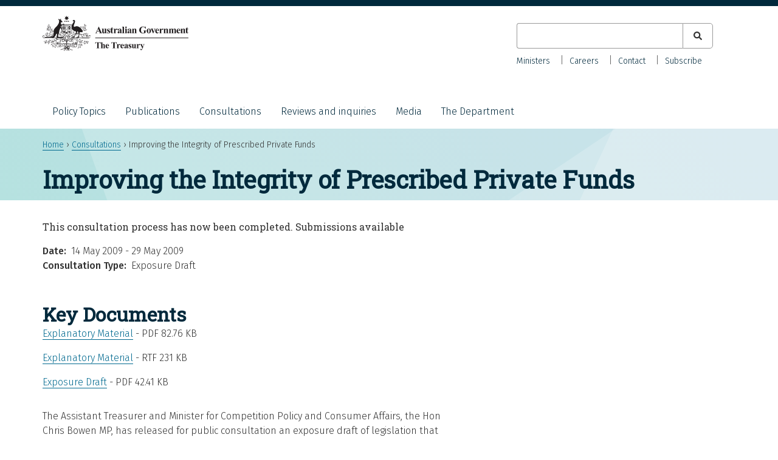

--- FILE ---
content_type: text/html; charset=UTF-8
request_url: https://treasury.gov.au/consultation/improving-the-integrity-of-prescribed-private-funds-2
body_size: 6304
content:
<!DOCTYPE html>
<html lang="en" dir="ltr">
  <head>
    <meta charset="utf-8" />
<meta name="description" content="The Assistant Treasurer and Minister for Competition Policy and Consumer Affairs, the Hon Chris Bowen MP, has released for public consultation an exposure draft of legislation that gives effect to the Government’s 2008 Budget commitment to improve the integrity of prescribed private funds (PPFs)." />
<link rel="canonical" href="https://treasury.gov.au/consultation/improving-the-integrity-of-prescribed-private-funds-2" />
<meta name="dcterms.creator" content="Department of the Treasury" />
<meta name="dcterms.subject" content="Improving the Integrity of Prescribed Private Funds" />
<meta name="dcterms.description" content="The Assistant Treasurer and Minister for Competition Policy and Consumer Affairs, the Hon Chris Bowen MP, has released for public consultation an exposure draft of legislation that gives effect to the Government’s 2008 Budget commitment to improve the integrity of prescribed private funds (PPFs)." />
<meta name="dcterms.publisher" content="Department of the Treasury" />
<meta name="dcterms.date" content="Fri, 08/03/2019 - 14:18" />
<meta name="dcterms.type" content="text" />
<meta name="dcterms.identifier" content="https://treasury.gov.au/consultation/improving-the-integrity-of-prescribed-private-funds-2" />
<meta name="format-detection" content="telephone=no" />
<meta name="MobileOptimized" content="width" />
<meta name="HandheldFriendly" content="true" />
<meta name="viewport" content="width=device-width, initial-scale=1.0" />
<link rel="icon" href="/themes/treasury/favicon.ico" type="image/vnd.microsoft.icon" />

    <title>Improving the Integrity of Prescribed Private Funds | Treasury.gov.au</title>
    <link rel="stylesheet" media="all" href="/sites/default/files/css/css_-5Jyxd1OMclLTUVSpny5cKuaJ9ZXEj0xTDvj2vrYlZQ.css?delta=0&amp;language=en&amp;theme=treasury&amp;include=eJyFjksOgzAQQy8UkiOhITGfKsmgOBTo6UuLaLvrZvRsv8V0qBWlxTYrEdp-ikekG5BRJBofhdxdJ8TFh_LhBFIG8MpZw7FpgQtlmSVaucl2FllLkjg9YHrNVVZQE9wP2xXdK_KvYDlOyXBnRTpfq_BjVl-kuiFqJ7HxZHOjqQXCpexX_RXNfcJK9742aVginiN_aNg" />
<link rel="stylesheet" media="all" href="/sites/default/files/css/css_7Yx2cg4iMr2FaYe0idF0ecIrZIeG6aYvpoH4SZJydUc.css?delta=1&amp;language=en&amp;theme=treasury&amp;include=eJyFjksOgzAQQy8UkiOhITGfKsmgOBTo6UuLaLvrZvRsv8V0qBWlxTYrEdp-ikekG5BRJBofhdxdJ8TFh_LhBFIG8MpZw7FpgQtlmSVaucl2FllLkjg9YHrNVVZQE9wP2xXdK_KvYDlOyXBnRTpfq_BjVl-kuiFqJ7HxZHOjqQXCpexX_RXNfcJK9742aVginiN_aNg" />

    <script type="application/json" data-drupal-selector="drupal-settings-json">{"path":{"baseUrl":"\/","pathPrefix":"","currentPath":"node\/278","currentPathIsAdmin":false,"isFront":false,"currentLanguage":"en"},"pluralDelimiter":"\u0003","suppressDeprecationErrors":true,"gtag":{"tagId":"G-HBHM8K32BM","consentMode":false,"otherIds":[],"events":[],"additionalConfigInfo":[]},"ajaxPageState":{"libraries":"[base64]","theme":"treasury","theme_token":null},"ajaxTrustedUrl":{"\/search":true},"user":{"uid":0,"permissionsHash":"0e4f190a7562940445492febfa8098f43fe359055a530a9e0b0e784e26f7e46c"}}</script>
<script src="/sites/default/files/js/js_DPFZzFkMEToQN3oB-CkM27BgJFmKlE_PMXGc_g_hVBI.js?scope=header&amp;delta=0&amp;language=en&amp;theme=treasury&amp;include=eJxtilEKwkAMBS-0dY-0ZOMzWkNSkgj19vZHCuLPg3kzE1WIgX3zxHXcHnpgdoEhSNv8rxMKrkGqw9zQxF0Uo0i6HPPLF1ppbwW-m3NQdVGfpAtnLmu2ClC-4v29z_BUGxnTEx_ZtUS_"></script>
<script src="/modules/contrib/google_tag/js/gtag.js?t95f3j"></script>

  </head>
  <body class="page-node-278 au-body path-node page-node-type-consultation">
        <a href="#main-content" class="visually-hidden focusable skip-link">
      Skip to main content
    </a>
    
    
      <div class="dialog-off-canvas-main-canvas" data-off-canvas-main-canvas>
    
<div id="page">
  <header id="header" class="au-header" role="banner">
    <div class="container">
        
          <div class="region region-header">
    <div id="block-treasury-branding" class="block block-system block-system-branding-block">
  <div class="container">
    
        
      <div aria-controls="global-navigation" aria-expanded="false" id="toggle-mobile-nav" class="collapsed" data-target="#global-navigation" data-toggle="collapse"> 
    <span class="sr-only">Toggle navigation</span> 
    <i class="fas fa-bars" aria-hidden="true"></i>
  </div>
      <a href="/" title="Home" rel="home" class="site-logo">
      <img src="/themes/treasury/logo.svg" alt="Home" />
    </a>
        <div class="site-name">
      <a href="/" title="Home" rel="home">Treasury.gov.au</a>
    </div>
      </div>
</div>
<div class="views-exposed-form bef-exposed-form au-search block block-views block-views-exposed-filter-blocksearch-all-p" data-drupal-selector="views-exposed-form-search-all-p" id="block-exposedformsearchall-p-2">
  
    
      <form action="/search" method="get" id="views-exposed-form-search-all-p" accept-charset="UTF-8">
  <div class="form--inline clearfix">
  <div class="js-form-item form-item js-form-type-textfield form-type-textfield js-form-item-search-keyword form-item-search-keyword">
      <label for="edit-search-keyword">Keyword</label>
        <input data-drupal-selector="edit-search-keyword" type="text" id="edit-search-keyword" name="search_keyword" value="" size="30" maxlength="128" class="form-text" />

        </div>
<fieldset data-drupal-selector="edit-type" id="edit-type--wrapper" class="fieldgroup form-composite js-form-item form-item js-form-wrapper form-wrapper">
      <legend>
    <span class="fieldset-legend">Content type</span>
  </legend>
  <div class="fieldset-wrapper">
                <div id="edit-type" class="form-checkboxes"><div class="form-checkboxes bef-checkboxes">
                  <div class="js-form-item form-item js-form-type-checkbox form-type-checkbox js-form-item-type-consultation form-item-type-consultation">
        <input data-drupal-selector="edit-type-consultation" type="checkbox" id="edit-type-consultation" name="type[consultation]" value="consultation" class="form-checkbox" />

        <label for="edit-type-consultation" class="option">Consultation</label>
      </div>

                    <div class="js-form-item form-item js-form-type-checkbox form-type-checkbox js-form-item-type-foi-disclosure form-item-type-foi-disclosure">
        <input data-drupal-selector="edit-type-foi-disclosure" type="checkbox" id="edit-type-foi-disclosure" name="type[foi_disclosure]" value="foi_disclosure" class="form-checkbox" />

        <label for="edit-type-foi-disclosure" class="option">FOI Disclosure</label>
      </div>

                    <div class="js-form-item form-item js-form-type-checkbox form-type-checkbox js-form-item-type-publication form-item-type-publication">
        <input data-drupal-selector="edit-type-publication" type="checkbox" id="edit-type-publication" name="type[publication]" value="publication" class="form-checkbox" />

        <label for="edit-type-publication" class="option">Publication</label>
      </div>

                    <div class="js-form-item form-item js-form-type-checkbox form-type-checkbox js-form-item-type-review form-item-type-review">
        <input data-drupal-selector="edit-type-review" type="checkbox" id="edit-type-review" name="type[review]" value="review" class="form-checkbox" />

        <label for="edit-type-review" class="option">Review</label>
      </div>

                    <div class="js-form-item form-item js-form-type-checkbox form-type-checkbox js-form-item-type-speech form-item-type-speech">
        <input data-drupal-selector="edit-type-speech" type="checkbox" id="edit-type-speech" name="type[speech]" value="speech" class="form-checkbox" />

        <label for="edit-type-speech" class="option">Speech</label>
      </div>

      </div>
</div>

          </div>
</fieldset>
<div data-drupal-selector="edit-actions" class="form-actions js-form-wrapper form-wrapper" id="edit-actions"><input data-drupal-selector="edit-submit-search" type="submit" id="edit-submit-search" value="Apply" class="button js-form-submit form-submit" />
</div>

</div>

</form>

  </div>

  </div>

          <div class="au-main-nav secondary-nav region region-secondary-menu">
    <nav role="navigation" aria-labelledby="block-secondarynav-menu" id="block-secondarynav" class="block block-menu navigation menu--secondary-nav">
            
  <h2 class="visually-hidden" id="block-secondarynav-menu">Secondary Nav</h2>
  

        
                  <ul class="au-link-list menu">
                    <li class="menu-item">
        <a href="/the-department/about-treasury/our-ministers" data-drupal-link-system-path="node/966">Ministers</a>
              </li>
                <li class="menu-item">
        <a href="/the-department/recruitment-and-careers" data-drupal-link-system-path="node/1161">Careers</a>
              </li>
                <li class="menu-item">
        <a href="/the-department/contact-us" data-drupal-link-system-path="node/1171">Contact</a>
              </li>
                <li class="menu-item">
        <a href="/department-contact-us/subscribe" data-drupal-link-system-path="node/3856">Subscribe</a>
              </li>
        </ul>
  


  </nav>

  </div>

          <div class="au-main-nav region region-primary-menu">
    <nav role="navigation" aria-labelledby="block-mainnavigation-menu" id="block-mainnavigation" class="block block-menu navigation menu--main">
            
  <h2 class="visually-hidden" id="block-mainnavigation-menu">Main navigation</h2>
  

        
                  <ul class="au-link-list menu">
                    <li class="menu-item menu-item--expanded">
        <a href="/policy-topics" data-drupal-link-system-path="policy-topics">Policy Topics</a>
                                <ul class="menu">
                    <li class="menu-item">
        <a href="/policy-topics/banking-and-finance" data-drupal-link-system-path="taxonomy/term/1">Banking and finance</a>
              </li>
                <li class="menu-item">
        <a href="/policy-topics/budget" data-drupal-link-system-path="taxonomy/term/3">Budget</a>
              </li>
                <li class="menu-item">
        <a href="/policy-topics/business-and-industry" data-drupal-link-system-path="taxonomy/term/4">Business and industry</a>
              </li>
                <li class="menu-item">
        <a href="/policy-topics/consumers-and-community" data-drupal-link-system-path="taxonomy/term/20">Consumers and community</a>
              </li>
                <li class="menu-item">
        <a href="/policy-topics/economy" data-drupal-link-system-path="taxonomy/term/2">Economy</a>
              </li>
                <li class="menu-item">
        <a href="/policy-topics/future-made-australia" data-drupal-link-system-path="taxonomy/term/286">Future Made in Australia</a>
              </li>
                <li class="menu-item">
        <a href="/policy-topics/housing" data-drupal-link-system-path="taxonomy/term/266">Housing</a>
              </li>
                <li class="menu-item">
        <a href="/policy-topics/measuring-what-matters" data-drupal-link-system-path="node/10041">Measuring what matters</a>
              </li>
                <li class="menu-item">
        <a href="/policy-topics/superannuation" data-drupal-link-system-path="taxonomy/term/21">Superannuation</a>
              </li>
                <li class="menu-item">
        <a href="/policy-topics/taxation" data-drupal-link-system-path="taxonomy/term/26">Taxation</a>
              </li>
        </ul>
  
              </li>
                <li class="menu-item">
        <a href="/publication" data-drupal-link-system-path="publication">Publications</a>
              </li>
                <li class="menu-item">
        <a href="/consultation" data-drupal-link-system-path="consultation">Consultations</a>
              </li>
                <li class="menu-item">
        <a href="/review" data-drupal-link-system-path="review">Reviews and inquiries</a>
              </li>
                <li class="menu-item menu-item--collapsed">
        <a href="/media" data-drupal-link-system-path="node/4136">Media</a>
              </li>
                <li class="menu-item menu-item--expanded">
        <a href="/the-department" data-drupal-link-system-path="node/1172">The Department</a>
                                <ul class="menu">
                    <li class="menu-item">
        <a href="/the-department/accountability-reporting" data-drupal-link-system-path="node/1174">Accountability and reporting</a>
              </li>
                <li class="menu-item">
        <a href="/the-department/about-treasury" data-drupal-link-system-path="node/961">About Treasury</a>
              </li>
                <li class="menu-item">
        <a href="/the-department/recruitment-and-careers" data-drupal-link-system-path="node/1161">Careers</a>
              </li>
                <li class="menu-item menu-item--collapsed">
        <a href="/the-department/corporate-publications" data-drupal-link-system-path="node/1173">Corporate publications</a>
              </li>
        </ul>
  
              </li>
        </ul>
  


  </nav>

  </div>

    </div>
  </header>

    <div class="region region-breadcrumb">
    <div id="block-breadcrumbs-2" class="block block-system block-system-breadcrumb-block">
  <div class="container">
    
        
            <nav class="breadcrumb au-breadcrumbs" role="navigation" aria-labelledby="system-breadcrumb">
    <h2 id="system-breadcrumb" class="visually-hidden">Breadcrumb</h2>
    <ol>
          <li>
                  <a href="/">Home</a>
              </li>
          <li>
                  <a href="/consultation">Consultations</a>
              </li>
          <li>
                  Improving the Integrity of Prescribed Private Funds
              </li>
        </ol>
  </nav>

      </div>
</div>

  </div>


    <div class="region region-page-title">
    <div id="block-treasury-page-title" class="block block-core block-page-title-block">
  <div class="container">
    
        
          
  <h1 class="page-title"><span class="field field--name-title field--type-string field--label-hidden">Improving the Integrity of Prescribed Private Funds</span>
</h1>


      </div>
</div>

  </div>


  <section id="main">
    <div class="container">

        <div class="region region-highlighted">
    <div data-drupal-messages-fallback class="hidden"></div>

  </div>


      

              <div id="content" class="three-col">
            <div class="region region-content">
    <div id="block-mainpagecontent-2" class="block block-system block-system-main-block">
  <div class="container">
    
        
          
<article  class="node node--type-consultation node--view-mode-full">

  
    

  <div  class="node__content">
    

            
<div class="field field--field-date-range field--type-daterange field--label-inline">
      <div class="status-inline">This consultation process has now been completed. Submissions available</div>
        <span class="field__label">Date</span>
  
  
          <div class="field__item">
                  <time datetime="2009-05-14T12:00:00Z" class="datetime">14 May 2009</time>
 - <time datetime="2009-05-29T12:00:00Z" class="datetime">29 May 2009</time>

              </div>
    
    </div>

    
  <div class="field field--name-field-consultation-type field--type-entity-reference field--label-inline clearfix">
    <div class="field__label">Consultation Type</div>
              <div class="field__item">Exposure Draft</div>
          </div>

    
        <h2>Key Documents</h2>
      <div class="field field--name-field-attachments field--type-entity-reference field--label-hidden field__items">
              <div class="field__item"><article class="media media--type-file media--view-mode-default">
  
      
            <div class="field field--name-field-media-file field--type-file field--label-hidden field__item">          <div class="odd">
              <td>
<span class="file file--mime-application-pdf file--application-pdf"> <a href="/sites/default/files/2019-03/EM.pdf" type="application/pdf">Explanatory Material</a></span>
</td>
              <td>82.76 KB</td>
          </div>
  </div>
      
  </article>
</div>
              <div class="field__item"><article class="media media--type-file media--view-mode-default">
  
      
            <div class="field field--name-field-media-file field--type-file field--label-hidden field__item">          <div class="odd">
              <td>
<span class="file file--mime-application-rtf file--general"> <a href="/sites/default/files/2019-03/EM.rtf" type="application/rtf">Explanatory Material</a></span>
</td>
              <td>231 KB</td>
          </div>
  </div>
      
  </article>
</div>
              <div class="field__item"><article class="media media--type-file media--view-mode-default">
  
      
            <div class="field field--name-field-media-file field--type-file field--label-hidden field__item">          <div class="odd">
              <td>
<span class="file file--mime-application-pdf file--application-pdf"> <a href="/sites/default/files/2019-03/Exposure_Draft_PPF.pdf" type="application/pdf">Exposure Draft</a></span>
</td>
              <td>42.41 KB</td>
          </div>
  </div>
      
  </article>
</div>
          </div>
  

        
            <div class="clearfix text-formatted field field--name-body field--type-text-with-summary field--label-hidden field__item"><p>The Assistant Treasurer and Minister for Competition Policy and Consumer Affairs, the Hon Chris Bowen MP, has released for public consultation an exposure draft of legislation that gives effect to the Government&rsquo;s 2008 Budget commitment to improve the integrity of prescribed private funds (PPFs).</p>
<p>PPFs are a form of ancillary trust fund designed to encourage private philanthropy by providing private groups, such as businesses, families and individuals, with greater flexibility to start their own trust funds for philanthropic purposes. Donors receive a tax deduction for donations to their PPF, and most PPFs are also income tax exempt.</p>
<p>The changes are planned to have effect from 1 October 2009.</p>
<p>An exposure draft of the new guidelines is likely to be made available for public consultation later this month.</p>
</div>
      
    
        
        
  </div>

</article>

      </div>
</div>
<div class="views-element-container block block-views block-views-blockconsultation-submissions-ind-b" id="block-views-block-consultation-submissions-ind-b">
  <div class="container">
    
          <h2>Submissions</h2>
        
          <div><div class="view view-consultation-submissions view-id-consultation_submissions view-display-id-ind_b js-view-dom-id-e7e180db9c07b80e914e466f45cfb27f74e0636760bb6c68033ea2b7726b471b">
  
    
      <div class="view-header">
      <p>14 submissions were received for this consultation, including 2 confidential submissions.</p>

    </div>
      
      <div class="view-content">
          <div class="views-row"><div class="views-field views-field-nothing"><span class="field-content"><a href="/sites/default/files/2019-03/Arnold_Foundation.pdf">Arnold Foundation</a> - pdf 76.38 KB</span></div></div>
    <div class="views-row"><div class="views-field views-field-nothing"><span class="field-content"><a href="/sites/default/files/2019-03/Australasian_Compliance_Institute.pdf">Australasian Compliance Institute</a> - pdf 77.17 KB</span></div></div>
    <div class="views-row"><div class="views-field views-field-nothing"><span class="field-content"><a href="/sites/default/files/2019-03/Ernst_and_Young.pdf">Ernst and Young</a> - pdf 124.41 KB</span></div></div>
    <div class="views-row"><div class="views-field views-field-nothing"><span class="field-content"><a href="/sites/default/files/2019-03/Eureka_Benevolent_Foundation.pdf">Eureka Benevolent Foundation</a> - pdf 128.61 KB</span></div></div>
    <div class="views-row"><div class="views-field views-field-nothing"><span class="field-content"><a href="/sites/default/files/2019-03/Goldman_Sachs_JBWere-1.pdf">Goldman Sachs JBWere</a> - pdf 27.98 KB</span></div></div>
    <div class="views-row"><div class="views-field views-field-nothing"><span class="field-content"><a href="/sites/default/files/2019-03/HMH_Accountants.pdf">HMH Accountants</a> - pdf 61.82 KB</span></div></div>
    <div class="views-row"><div class="views-field views-field-nothing"><span class="field-content"><a href="/sites/default/files/2019-03/Mr_Church.pdf">Mr Church</a> - pdf 23.08 KB</span></div></div>
    <div class="views-row"><div class="views-field views-field-nothing"><span class="field-content"><a href="/sites/default/files/2019-03/Myer_Family_Office-1.pdf">Myer Family Office</a> - pdf 152.27 KB</span></div></div>
    <div class="views-row"><div class="views-field views-field-nothing"><span class="field-content"><a href="/sites/default/files/2019-03/Perpetual_Trustees.pdf">Perpetual Trustees</a> - pdf 1.82 MB</span></div></div>
    <div class="views-row"><div class="views-field views-field-nothing"><span class="field-content"><a href="/sites/default/files/2019-03/Philanthropy_Australia-1.pdf">Philanthropy Australia</a> - pdf 182.45 KB</span></div></div>
    <div class="views-row"><div class="views-field views-field-nothing"><span class="field-content"><a href="/sites/default/files/2019-03/Taxation_Institute_of_Australia.pdf">Taxation Institute of Australia</a> - pdf 42.69 KB</span></div></div>
    <div class="views-row"><div class="views-field views-field-nothing"><span class="field-content"><a href="/sites/default/files/2019-03/Trustee_Corporations_Association_of_Australia-1.pdf">Trustee Corporations Association of Australia</a> - pdf 41.77 KB</span></div></div>

    </div>
  
          </div>
</div>

      </div>
</div>

  </div>

        </div>
          </div>
  </section>

  
      <section id="pre_footer">
        <div class="region region-pre-footer">
    <div id="block-treasury-socialmedialinks" class="block block-block-content block-block-content567b4592-db7c-47ba-bf5f-9f0d98257048">
  <div class="container">
    
        
          
            <div class="clearfix text-formatted field field--name-body field--type-text-with-summary field--label-hidden field__item"><style type="text/css">.social-icons-list .twitter,
.social-icons-list .facebook,
.social-icons-list .linkedin {
  color: #00293c !important;
}
.social-icons-list .twitter::before,
.social-icons-list .facebook::before,
.social-icons-list .linkedin::before {
  opacity: 1 !important;
}
</style><div class="item-list">
<h3>Keep up to date with Treasury</h3>
<ul class="social-icons-list">
<li><a class="twitter" href="https://twitter.com/Treasury_AU"><span class="sr-only">X (formerly Twitter)</span></a></li>
<li><a class="facebook" href="https://facebook.com/australiantreasury/"><span class="sr-only">Facebook</span></a></li>
<li><a class="linkedin" href="https://linkedin.com/company/commonwealth-treasury/"><span class="sr-only">LinkedIn</span></a></li>
</ul>
</div>
</div>
      
      </div>
</div>

  </div>

    </section>
  
      <footer id="footer" class="au-footer"  role="contentinfo">
        <div class="region region-footer">
    <div id="block-footer" class="block block-system block-system-menu-blockfooter">
  <div class="container">
    
          
                  <ul class="au-link-list menu">
                    <li class="menu-item">
        <a href="https://treasury.gov.au/the-department/contact-us">Contact us</a>
              </li>
                <li class="menu-item">
        <a href="/website" data-drupal-link-system-path="website">Our websites</a>
              </li>
                <li class="menu-item">
        <a href="/the-department/accountability-reporting/foi" data-drupal-link-system-path="node/1082">Freedom of information</a>
              </li>
                <li class="menu-item">
        <a href="/accessibility" data-drupal-link-system-path="node/970">Accessibility</a>
              </li>
                <li class="menu-item">
        <a href="/copyright-disclaimer" data-drupal-link-system-path="node/13171">Copyright and disclaimer</a>
              </li>
                <li class="menu-item">
        <a href="/privacy-policy" data-drupal-link-system-path="node/1120">Privacy</a>
              </li>
                <li class="menu-item">
        <a href="/social-media-guidelines" data-drupal-link-system-path="node/1141">Social media guidelines</a>
              </li>
        </ul>
  


      </div>
</div>

  </div>

    </footer>
  
      <section id="sub_footer">
        <div class="region region-sub-footer">
    <div id="block-acknowledgmentofcountry" class="block block-block-content block-block-content083873c2-ae8e-4764-83bf-3cd12e3293f5">
  <div class="container">
    
        
          
            <div class="field field--name-body field--type-text-with-summary field--label-hidden field__item"><p style="max-width: 100%">In the spirit of reconciliation, the Treasury acknowledges the Traditional Custodians of country throughout Australia and their connections to land, sea and community. We pay our respect to their Elders past and present and extend that respect to all Aboriginal and Torres Strait Islander peoples.</p>
</div>
      
      </div>
</div>
<div id="block-treasuryfootercontact" class="block block-treasury-footer-contact-block block-treasury-footer-contact">
  <div class="container">
    
        
          <div class="item-list"><ul class="contact"><li>ABN: 92 802 414 793</li></ul></div>
      </div>
</div>

  </div>

    </section>
  </div>

  </div>

    
    <svg style="display:none;" class="background-pattern" viewBox="0 0 100 100" preserveAspectRatio="none"><polygon points="5 313,239 279,166 2,20 100"></polygon></svg>
    <svg style="display:none;" class="background-pattern" viewBox="0 0 100 100"><polygon points="316 226,0 229,107 0"></polygon></svg>
    <svg style="display:none;" class="background-pattern" viewBox="0 0 100 100"><polygon points="102 275,5 1,266 3"></polygon></svg>
    <svg style="display:none;" class="background-pattern" viewBox="0 0 100 100"><polygon points="329 272,0 151,195 0"></polygon></svg>
    <svg style="display:none;" class="background-pattern" viewBox="0 0 100 100"><polygon points="188 46,182 258,1 110,0 0"></polygon></svg>
    <script src="/sites/default/files/js/js_3N1-j3cFFQDufwu1RTM44QB19i1s-tVKehosFSuMj-c.js?scope=footer&amp;delta=0&amp;language=en&amp;theme=treasury&amp;include=eJxtilEKwkAMBS-0dY-0ZOMzWkNSkgj19vZHCuLPg3kzE1WIgX3zxHXcHnpgdoEhSNv8rxMKrkGqw9zQxF0Uo0i6HPPLF1ppbwW-m3NQdVGfpAtnLmu2ClC-4v29z_BUGxnTEx_ZtUS_"></script>
<script src="/themes/technocrat/js/mobile-nav.js?t95f3j" defer></script>
<script src="/themes/treasury/js/table-of-contents.js?t95f3j" defer></script>
<script src="/themes/treasury/js/main-nav-focus.js?t95f3j" defer></script>
<script src="/themes/treasury/js/custom.js?t95f3j" defer></script>
<script src="/themes/treasury/pancake/js/pancake.min.js?t95f3j" defer></script>

  </body>
</html>


--- FILE ---
content_type: text/css
request_url: https://treasury.gov.au/sites/default/files/css/css_7Yx2cg4iMr2FaYe0idF0ecIrZIeG6aYvpoH4SZJydUc.css?delta=1&language=en&theme=treasury&include=eJyFjksOgzAQQy8UkiOhITGfKsmgOBTo6UuLaLvrZvRsv8V0qBWlxTYrEdp-ikekG5BRJBofhdxdJ8TFh_LhBFIG8MpZw7FpgQtlmSVaucl2FllLkjg9YHrNVVZQE9wP2xXdK_KvYDlOyXBnRTpfq_BjVl-kuiFqJ7HxZHOjqQXCpexX_RXNfcJK9742aVginiN_aNg
body_size: 35625
content:
@import 'https://fonts.googleapis.com/css?family=Roboto+Slab:400';@import 'https://fonts.googleapis.com/css?family=Fira+Sans:300,400,500';
/* @license MIT https://github.com/necolas/normalize.css/blob/3.0.3/LICENSE.md */
html{font-family:sans-serif;-ms-text-size-adjust:100%;-webkit-text-size-adjust:100%;}body{margin:0;}article,aside,details,figcaption,figure,footer,header,hgroup,main,menu,nav,section,summary{display:block;}audio,canvas,progress,video{display:inline-block;vertical-align:baseline;}audio:not([controls]){display:none;height:0;}[hidden],template{display:none;}a{background-color:transparent;}a:active,a:hover{outline:0;}abbr[title]{border-bottom:1px dotted;}b,strong{font-weight:bold;}dfn{font-style:italic;}h1{font-size:2em;margin:0.67em 0;}mark{background:#ff0;color:#000;}small{font-size:80%;}sub,sup{font-size:75%;line-height:0;position:relative;vertical-align:baseline;}sup{top:-0.5em;}sub{bottom:-0.25em;}img{border:0;}svg:not(:root){overflow:hidden;}figure{margin:1em 40px;}hr{box-sizing:content-box;height:0;}pre{overflow:auto;}code,kbd,pre,samp{font-family:monospace,monospace;font-size:1em;}button,input,optgroup,select,textarea{color:inherit;font:inherit;margin:0;}button{overflow:visible;}button,select{text-transform:none;}button,html input[type="button"],input[type="reset"],input[type="submit"]{-webkit-appearance:button;cursor:pointer;}button[disabled],html input[disabled]{cursor:default;}button::-moz-focus-inner,input::-moz-focus-inner{border:0;padding:0;}input{line-height:normal;}input[type="checkbox"],input[type="radio"]{box-sizing:border-box;padding:0;}input[type="number"]::-webkit-inner-spin-button,input[type="number"]::-webkit-outer-spin-button{height:auto;}input[type="search"]{-webkit-appearance:textfield;box-sizing:content-box;}input[type="search"]::-webkit-search-cancel-button,input[type="search"]::-webkit-search-decoration{-webkit-appearance:none;}fieldset{border:1px solid #c0c0c0;margin:0 2px;padding:0.35em 0.625em 0.75em;}legend{border:0;padding:0;}textarea{overflow:auto;}optgroup{font-weight:bold;}table{border-collapse:collapse;border-spacing:0;}td,th{padding:0;}
@media (min--moz-device-pixel-ratio:0){summary{display:list-item;}}
/* @license GPL-2.0-or-later https://www.drupal.org/licensing/faq */
.action-links{margin:1em 0;padding:0;list-style:none;}[dir="rtl"] .action-links{margin-right:0;}.action-links li{display:inline-block;margin:0 0.3em;}.action-links li:first-child{margin-left:0;}[dir="rtl"] .action-links li:first-child{margin-right:0;margin-left:0.3em;}.button-action{display:inline-block;padding:0.2em 0.5em 0.3em;text-decoration:none;line-height:160%;}.button-action:before{margin-left:-0.1em;padding-right:0.2em;content:"+";font-weight:900;}[dir="rtl"] .button-action:before{margin-right:-0.1em;margin-left:0;padding-right:0;padding-left:0.2em;}
.breadcrumb{padding-bottom:0.5em;}.breadcrumb ol{margin:0;padding:0;}[dir="rtl"] .breadcrumb ol{margin-right:0;}.breadcrumb li{display:inline;margin:0;padding:0;list-style-type:none;}.breadcrumb li:before{content:" \BB ";}.breadcrumb li:first-child:before{content:none;}
.button,.image-button{margin-right:1em;margin-left:1em;}.button:first-child,.image-button:first-child{margin-right:0;margin-left:0;}
.collapse-processed > summary{padding-right:0.5em;padding-left:0.5em;}.collapse-processed > summary:before{float:left;width:1em;height:1em;content:"";background:url(/themes/contrib/classy/images/misc/menu-expanded.png) 0 100% no-repeat;}[dir="rtl"] .collapse-processed > summary:before{float:right;background-position:100% 100%;}.collapse-processed:not([open]) > summary:before{-ms-transform:rotate(-90deg);-webkit-transform:rotate(-90deg);transform:rotate(-90deg);background-position:25% 35%;}[dir="rtl"] .collapse-processed:not([open]) > summary:before{-ms-transform:rotate(90deg);-webkit-transform:rotate(90deg);transform:rotate(90deg);background-position:75% 35%;}
.container-inline label:after,.container-inline .label:after{content:":";}.form-type-radios .container-inline label:after,.form-type-checkboxes .container-inline label:after{content:"";}.form-type-radios .container-inline .form-type-radio,.form-type-checkboxes .container-inline .form-type-checkbox{margin:0 1em;}.container-inline .form-actions,.container-inline.form-actions{margin-top:0;margin-bottom:0;}
details{margin-top:1em;margin-bottom:1em;border:1px solid #ccc;}details > .details-wrapper{padding:0.5em 1.5em;}summary{padding:0.2em 0.5em;cursor:pointer;}
.exposed-filters .filters{float:left;margin-right:1em;}[dir="rtl"] .exposed-filters .filters{float:right;margin-right:0;margin-left:1em;}.exposed-filters .form-item{margin:0 0 0.1em 0;padding:0;}.exposed-filters .form-item label{float:left;width:10em;font-weight:normal;}[dir="rtl"] .exposed-filters .form-item label{float:right;}.exposed-filters .form-select{width:14em;}.exposed-filters .current-filters{margin-bottom:1em;}.exposed-filters .current-filters .placeholder{font-weight:bold;font-style:normal;}.exposed-filters .additional-filters{float:left;margin-right:1em;}[dir="rtl"] .exposed-filters .additional-filters{float:right;margin-right:0;margin-left:1em;}
.field__label{font-weight:bold;}.field--label-inline .field__label,.field--label-inline .field__items{float:left;}.field--label-inline .field__label,.field--label-inline > .field__item,.field--label-inline .field__items{padding-right:0.5em;}[dir="rtl"] .field--label-inline .field__label,[dir="rtl"] .field--label-inline .field__items{padding-right:0;padding-left:0.5em;}.field--label-inline .field__label::after{content:":";}
form .field-multiple-table{margin:0;}form .field-multiple-table .field-multiple-drag{width:30px;padding-right:0;}[dir="rtl"] form .field-multiple-table .field-multiple-drag{padding-left:0;}form .field-multiple-table .field-multiple-drag .tabledrag-handle{padding-right:0.5em;}[dir="rtl"] form .field-multiple-table .field-multiple-drag .tabledrag-handle{padding-right:0;padding-left:0.5em;}form .field-add-more-submit{margin:0.5em 0 0;}.form-item,.form-actions{margin-top:1em;margin-bottom:1em;}tr.odd .form-item,tr.even .form-item{margin-top:0;margin-bottom:0;}.form-composite > .fieldset-wrapper > .description,.form-item .description{font-size:0.85em;}label.option{display:inline;font-weight:normal;}.form-composite > legend,.label{display:inline;margin:0;padding:0;font-size:inherit;font-weight:bold;}.form-checkboxes .form-item,.form-radios .form-item{margin-top:0.4em;margin-bottom:0.4em;}.form-type-radio .description,.form-type-checkbox .description{margin-left:2.4em;}[dir="rtl"] .form-type-radio .description,[dir="rtl"] .form-type-checkbox .description{margin-right:2.4em;margin-left:0;}.marker{color:#e00;}.form-required:after{display:inline-block;width:6px;height:6px;margin:0 0.3em;content:"";vertical-align:super;background-image:url(/themes/contrib/classy/images/icons/ee0000/required.svg);background-repeat:no-repeat;background-size:6px 6px;}abbr.tabledrag-changed,abbr.ajax-changed{border-bottom:none;}.form-item input.error,.form-item textarea.error,.form-item select.error{border:2px solid red;}.form-item--error-message:before{display:inline-block;width:14px;height:14px;content:"";vertical-align:sub;background:url(/themes/contrib/classy/images/icons/e32700/error.svg) no-repeat;background-size:contain;}
.icon-help{padding:1px 0 1px 20px;background:url(/themes/contrib/classy/images/misc/help.png) 0 50% no-repeat;}[dir="rtl"] .icon-help{padding:1px 20px 1px 0;background-position:100% 50%;}.feed-icon{display:block;overflow:hidden;width:16px;height:16px;text-indent:-9999px;background:url(/themes/contrib/classy/images/misc/feed.svg) no-repeat;}
.form--inline .form-item{float:left;margin-right:0.5em;}[dir="rtl"] .form--inline .form-item{float:right;margin-right:0;margin-left:0.5em;}[dir="rtl"] .views-filterable-options-controls .form-item{margin-right:2%;}.form--inline .form-item-separator{margin-top:2.3em;margin-right:1em;margin-left:0.5em;}[dir="rtl"] .form--inline .form-item-separator{margin-right:0.5em;margin-left:1em;}.form--inline .form-actions{clear:left;}[dir="rtl"] .form--inline .form-actions{clear:right;}
.item-list .title{font-weight:bold;}.item-list ul{margin:0 0 0.75em 0;padding:0;}.item-list li{margin:0 0 0.25em 1.5em;padding:0;}[dir="rtl"] .item-list li{margin:0 1.5em 0.25em 0;}.item-list--comma-list{display:inline;}.item-list--comma-list .item-list__comma-list,.item-list__comma-list li,[dir="rtl"] .item-list--comma-list .item-list__comma-list,[dir="rtl"] .item-list__comma-list li{margin:0;}
button.link{margin:0;padding:0;cursor:pointer;border:0;background:transparent;font-size:1em;}label button.link{font-weight:bold;}
ul.inline,ul.links.inline{display:inline;padding-left:0;}[dir="rtl"] ul.inline,[dir="rtl"] ul.links.inline{padding-right:0;padding-left:15px;}ul.inline li{display:inline;padding:0 0.5em;list-style-type:none;}ul.links a.is-active{color:#000;}
ul.menu{margin-left:1em;padding:0;list-style:none outside;text-align:left;}[dir="rtl"] ul.menu{margin-right:1em;margin-left:0;text-align:right;}.menu-item--expanded{list-style-type:circle;list-style-image:url(/themes/contrib/classy/images/misc/menu-expanded.png);}.menu-item--collapsed{list-style-type:disc;list-style-image:url(/themes/contrib/classy/images/misc/menu-collapsed.png);}[dir="rtl"] .menu-item--collapsed{list-style-image:url(/themes/contrib/classy/images/misc/menu-collapsed-rtl.png);}.menu-item{margin:0;padding-top:0.2em;}ul.menu a.is-active{color:#000;}
.more-link{display:block;text-align:right;}[dir="rtl"] .more-link{text-align:left;}
.pager__items{clear:both;text-align:center;}.pager__item{display:inline;padding:0.5em;}.pager__item.is-active{font-weight:bold;}
tr.drag{background-color:#fffff0;}tr.drag-previous{background-color:#ffd;}body div.tabledrag-changed-warning{margin-bottom:0.5em;}
tr.selected td{background:#ffc;}td.checkbox,th.checkbox{text-align:center;}[dir="rtl"] td.checkbox,[dir="rtl"] th.checkbox{text-align:center;}
th.is-active img{display:inline;}td.is-active{background-color:#ddd;}
div.tabs{margin:1em 0;}ul.tabs{margin:0 0 0.5em;padding:0;list-style:none;}.tabs > li{display:inline-block;margin-right:0.3em;}[dir="rtl"] .tabs > li{margin-right:0;margin-left:0.3em;}.tabs a{display:block;padding:0.2em 1em;text-decoration:none;}.tabs a.is-active{background-color:#eee;}.tabs a:focus,.tabs a:hover{background-color:#f5f5f5;}
.form-textarea-wrapper textarea{display:block;box-sizing:border-box;width:100%;margin:0;}
.ui-dialog--narrow{max-width:500px;}@media screen and (max-width:600px){.ui-dialog--narrow{min-width:95%;max-width:95%;}}
.file{display:inline-block;min-height:16px;padding-left:20px;background-repeat:no-repeat;background-position:left center;}[dir="rtl"] .file{padding-right:20px;padding-left:inherit;background-position:right center;}.file--general,.file--application-octet-stream{background-image:url(/themes/contrib/classy/images/icons/application-octet-stream.png);}.file--package-x-generic{background-image:url(/themes/contrib/classy/images/icons/package-x-generic.png);}.file--x-office-spreadsheet{background-image:url(/themes/contrib/classy/images/icons/x-office-spreadsheet.png);}.file--x-office-document{background-image:url(/themes/contrib/classy/images/icons/x-office-document.png);}.file--x-office-presentation{background-image:url(/themes/contrib/classy/images/icons/x-office-presentation.png);}.file--text-x-script{background-image:url(/themes/contrib/classy/images/icons/text-x-script.png);}.file--text-html{background-image:url(/themes/contrib/classy/images/icons/text-html.png);}.file--text-plain{background-image:url(/themes/contrib/classy/images/icons/text-plain.png);}.file--application-pdf{background-image:url(/themes/contrib/classy/images/icons/application-pdf.png);}.file--application-x-executable{background-image:url(/themes/contrib/classy/images/icons/application-x-executable.png);}.file--audio{background-image:url(/themes/contrib/classy/images/icons/audio-x-generic.png);}.file--video{background-image:url(/themes/contrib/classy/images/icons/video-x-generic.png);}.file--text{background-image:url(/themes/contrib/classy/images/icons/text-x-generic.png);}.file--image{background-image:url(/themes/contrib/classy/images/icons/image-x-generic.png);}
.messages{padding:15px 20px 15px 35px;word-wrap:break-word;border:1px solid;border-width:1px 1px 1px 0;border-radius:2px;background:no-repeat 10px 17px;overflow-wrap:break-word;}[dir="rtl"] .messages{padding-right:35px;padding-left:20px;text-align:right;border-width:1px 0 1px 1px;background-position:right 10px top 17px;}.messages + .messages{margin-top:1.538em;}.messages__list{margin:0;padding:0;list-style:none;}.messages__item + .messages__item{margin-top:0.769em;}.messages--status{color:#325e1c;border-color:#c9e1bd #c9e1bd #c9e1bd transparent;background-color:#f3faef;background-image:url(/themes/contrib/classy/images/icons/73b355/check.svg);box-shadow:-8px 0 0 #77b259;}[dir="rtl"] .messages--status{margin-left:0;border-color:#c9e1bd transparent #c9e1bd #c9e1bd;box-shadow:8px 0 0 #77b259;}.messages--warning{color:#734c00;border-color:#f4daa6 #f4daa6 #f4daa6 transparent;background-color:#fdf8ed;background-image:url(/themes/contrib/classy/images/icons/e29700/warning.svg);box-shadow:-8px 0 0 #e09600;}[dir="rtl"] .messages--warning{border-color:#f4daa6 transparent #f4daa6 #f4daa6;box-shadow:8px 0 0 #e09600;}.messages--error{color:#a51b00;border-color:#f9c9bf #f9c9bf #f9c9bf transparent;background-color:#fcf4f2;background-image:url(/themes/contrib/classy/images/icons/e32700/error.svg);box-shadow:-8px 0 0 #e62600;}[dir="rtl"] .messages--error{border-color:#f9c9bf transparent #f9c9bf #f9c9bf;box-shadow:8px 0 0 #e62600;}.messages--error p.error{color:#a51b00;}
.node--unpublished{background-color:#fff4f4;}
.progress__track{border-color:#b3b3b3;border-radius:10em;background-color:#f2f1eb;background-image:-webkit-linear-gradient(#e7e7df,#f0f0f0);background-image:linear-gradient(#e7e7df,#f0f0f0);box-shadow:inset 0 1px 3px hsla(0,0%,0%,0.16);}.progress__bar{height:16px;margin-top:-1px;margin-left:-1px;padding:0 1px;-webkit-transition:width 0.5s ease-out;transition:width 0.5s ease-out;-webkit-animation:animate-stripes 3s linear infinite;-moz-animation:animate-stripes 3s linear infinite;border:1px #07629a solid;border-radius:10em;background:#057ec9;background-image:-webkit-linear-gradient(top,rgba(0,0,0,0),rgba(0,0,0,0.15)),-webkit-linear-gradient(left top,#0094f0 0%,#0094f0 25%,#007ecc 25%,#007ecc 50%,#0094f0 50%,#0094f0 75%,#0094f0 100%);background-image:linear-gradient(to bottom,rgba(0,0,0,0),rgba(0,0,0,0.15)),linear-gradient(to right bottom,#0094f0 0%,#0094f0 25%,#007ecc 25%,#007ecc 50%,#0094f0 50%,#0094f0 75%,#0094f0 100%);background-size:40px 40px;}[dir="rtl"] .progress__bar{margin-right:-1px;margin-left:0;-webkit-animation-direction:reverse;-moz-animation-direction:reverse;animation-direction:reverse;}@media screen and (prefers-reduced-motion:reduce){.progress__bar{-webkit-transition:none;transition:none;-webkit-animation:none;-moz-animation:none;}}@-webkit-keyframes animate-stripes{0%{background-position:0 0,0 0;}100%{background-position:0 0,-80px 0;}}@-ms-keyframes animate-stripes{0%{background-position:0 0,0 0;}100%{background-position:0 0,-80px 0;}}@keyframes animate-stripes{0%{background-position:0 0,0 0;}100%{background-position:0 0,-80px 0;}}
@media print{.au-body *,.au-body{text-shadow:none !important;color:#000 !important;background:#fff !important;box-shadow:none !important;border-color:#000 !important;}.au-body a,.au-body a:visited{text-decoration:underline;}.au-body a[href]:after{content:" (" attr(href) ")" !important;display:inline !important;}.au-body a[href^="javascript:"]:after,.au-body a[href^="#"]:after{content:"" !important;}.au-body a[rel~='external']:after{width:auto !important;height:auto !important;margin:auto !important;background-image:none !important;}.au-body abbr[title]:after{content:" (" attr(title) ")";}.au-body pre,.au-body blockquote{border:1px solid #000;padding:6px;page-break-inside:avoid;}.au-body thead{display:table-header-group;}.au-body tr,.au-body img{page-break-inside:avoid;}.au-body img{max-width:100% !important;}.au-body p,.au-body h2,.au-body h3{orphans:3;widows:3;}.au-body h2,.au-body h3{page-break-after:avoid;}.au-body p a{word-wrap:break-word;}.au-body select{background:#fff !important;}}.au-body{font-size:16px;font-size:1rem;line-height:1.5;margin:0;text-size-adjust:100%;font-family:-apple-system,BlinkMacSystemFont,"Segoe UI","Roboto","Oxygen","Ubuntu","Cantarell","Fira Sans","Droid Sans","Helvetica Neue",sans-serif;color:#313131;background-color:#ffffff;}.au-body a{color:#00698f;text-decoration:underline;text-decoration-skip:ink;}.au-body a[rel~='external']:after{content:' ';display:inline-block;width:0.7em;height:0.85em;margin:0 0.1em -0.02em 0.25em;background-image:url("data:image/svg+xml,%3Csvg xmlns='http://www.w3.org/2000/svg' viewBox='0 0 128 128'%3E%3Cpath fill='%2300698f' d='M24.002 8C15.155 8 8 15.164 8 24.002v79.996C8 112.845 15.164 120 24.002 120h79.996c8.847 0 16.002-7.164 16.002-16.002V82.005c0-1.107-.895-2.005-1.994-2.005h-12.012c-1.1 0-1.994.893-1.994 1.995v16.008c0 3.312-2.685 5.997-5.997 5.997H29.997C26.685 104 24 101.315 24 98.003V29.997C24 26.685 26.685 24 29.997 24h16.008C47.107 24 48 23.105 48 22.006V9.994C48 8.894 47.103 8 45.995 8H24.002z'/%3E%3Cpath fill='%2300698f' d='M127.416.584c-.36-.36-.86-.584-1.41-.584H73.994C72.904 0 72 .893 72 1.994v12.012c0 1.1.892 1.994 1.993 1.994H96L49.41 62.59c-.777.777-.774 2.046.01 2.83l13.16 13.16c.793.793 2.052.788 2.83.01L112 32v22.007c0 1.09.893 1.993 1.994 1.993h12.012c1.1 0 1.994-.892 1.994-1.993V1.993c0-.545-.223-1.043-.584-1.405V.584z'/%3E%3C/svg%3E");background-repeat:no-repeat;background-position-y:0.12em;}.ie8 .au-body a[rel~='external']:after,.lt-ie8 .au-body a[rel~='external']:after{content:'⇗';color:#00698f;}.au-body a:hover{color:#313131;text-decoration:none;}.au-body a:hover[rel~='external']:after{background-image:url("data:image/svg+xml,%3Csvg xmlns='http://www.w3.org/2000/svg' viewBox='0 0 128 128'%3E%3Cpath fill='%23313131' d='M24.002 8C15.155 8 8 15.164 8 24.002v79.996C8 112.845 15.164 120 24.002 120h79.996c8.847 0 16.002-7.164 16.002-16.002V82.005c0-1.107-.895-2.005-1.994-2.005h-12.012c-1.1 0-1.994.893-1.994 1.995v16.008c0 3.312-2.685 5.997-5.997 5.997H29.997C26.685 104 24 101.315 24 98.003V29.997C24 26.685 26.685 24 29.997 24h16.008C47.107 24 48 23.105 48 22.006V9.994C48 8.894 47.103 8 45.995 8H24.002z'/%3E%3Cpath fill='%23313131' d='M127.416.584c-.36-.36-.86-.584-1.41-.584H73.994C72.904 0 72 .893 72 1.994v12.012c0 1.1.892 1.994 1.993 1.994H96L49.41 62.59c-.777.777-.774 2.046.01 2.83l13.16 13.16c.793.793 2.052.788 2.83.01L112 32v22.007c0 1.09.893 1.993 1.994 1.993h12.012c1.1 0 1.994-.892 1.994-1.993V1.993c0-.545-.223-1.043-.584-1.405V.584z'/%3E%3C/svg%3E");}.ie8 .au-body a:hover[rel~='external']:after,.lt-ie8 .au-body a:hover[rel~='external']:after{content:'⇗';color:#313131;}.au-body a:focus{outline:3px solid #9263DE;outline-offset:2px;}.au-body a::-moz-focus-inner{border:0;}.au-body [tabindex="0"]:focus,.au-body :target{outline:3px solid #9263DE;outline-offset:2px;}.au-body mark{color:#ffffff;background-color:#00698f;}.au-body ::selection{color:#ffffff;background-color:rgba(0,105,143,0.99);}.au-body img::selection,.au-body video::selection,.au-body iframe::selection{background-color:rgba(0,105,143,0.75);}.au-body p{max-width:42em;margin:0;}.au-body * + p{margin-top:24px;margin-top:1.5rem;}.au-body ul:not([class]),.au-body ol:not([class]),.au-body dl:not([class]),.au-body pre{margin:0;}.au-body * + ul:not([class]),.au-body * + ol:not([class]),.au-body * + dl:not([class]),.au-body * + pre{margin-top:24px;margin-top:1.5rem;}.au-body ul:not([class]) > li,.au-body ol:not([class]) > li{margin-top:8px;margin-top:0.5rem;}.au-body ul:not([class]) > li > ul:not([class]),.au-body ul:not([class]) > li > ol:not([class]),.au-body ol:not([class]) > li > ul:not([class]),.au-body ol:not([class]) > li > ol:not([class]){margin-top:8px;margin-top:0.5rem;}.au-body ul:not([class]) > ul:not([class]),.au-body ol:not([class]) > ul:not([class]){list-style-type:disc;}.au-body dl:not([class]) > dd{margin-top:8px;margin-top:0.5rem;padding-left:8px;padding-left:0.5rem;margin-left:0;border-left:solid 1px;}.au-body dl:not([class]) > dt{margin-top:24px;margin-top:1.5rem;font-weight:bold;}.au-body dl:not([class]) > dt:first-of-type{margin-top:0;}.au-body .written-by:after{content:url("[data-uri]");color:#BADA55;}.au-body em,.au-body i{font-style:italic;}.au-body strong,.au-body b{font-weight:bold;}.au-body small{font-size:14px;font-size:0.875rem;line-height:1.42857;}.au-body s,.au-body del{text-decoration:line-through;}.au-body ins{text-decoration-line:underline;text-decoration-style:dashed;text-decoration-skip:ink;}.au-body dfn{font-style:normal;}.au-body abbr,.au-body abbr[title]{border-bottom:none;text-decoration:underline;text-decoration:underline dotted;}.au-body abbr[title]{cursor:help;}.au-body a abbr{padding-bottom:1px;}.au-body var{padding:0 1px;font-style:italic;font-family:serif;}.au-body var sup,.au-body var sub{font-family:-apple-system,BlinkMacSystemFont,"Segoe UI","Roboto","Oxygen","Ubuntu","Cantarell","Fira Sans","Droid Sans","Helvetica Neue",sans-serif;font-style:normal;padding:0 1px;}.au-body sub,.au-body sup{font-size:14px;font-size:0.875rem;line-height:1.14286;position:relative;vertical-align:baseline;}.au-body sub{bottom:-0.25em;}.au-body sup{top:-0.5em;}.au-body kbd,.au-body code,.au-body samp{font-size:14px;font-size:0.875rem;line-height:1.42857;padding:4px;padding:0.25rem;font-family:"Lucida Sans Typewriter","Lucida Console",Monaco,"Bitstream Vera Sans Mono",monospace;display:inline-block;border-radius:4px;background-color:#e0e0e0;color:#626262;}.au-body pre{font-family:"Lucida Sans Typewriter","Lucida Console",Monaco,"Bitstream Vera Sans Mono",monospace;}.au-body pre code{padding:8px;padding:0.5rem;display:block;tab-size:4;}.au-body hr{box-sizing:content-box;height:0;overflow:visible;border:none;border-top:1px solid gray;margin-bottom:24px;margin-bottom:1.5rem;}.au-body * + hr{margin-top:24px;margin-top:1.5rem;}.au-body.au-body--alt{background:#ebebeb;}.au-body.au-body--dark{background:#135E70;color:#ffffff;}.au-body.au-body--dark ::selection{color:#135E70;background-color:rgba(97,218,255,0.99);}.au-body.au-body--dark img::selection,.au-body.au-body--dark video::selection,.au-body.au-body--dark iframe::selection{background-color:rgba(97,218,255,0.75);}.au-body.au-body--dark a{color:#61daff;}.au-body.au-body--dark a[rel~='external']:after{background-image:url("data:image/svg+xml,%3Csvg xmlns='http://www.w3.org/2000/svg' viewBox='0 0 128 128'%3E%3Cpath fill='%2361daff' d='M24.002 8C15.155 8 8 15.164 8 24.002v79.996C8 112.845 15.164 120 24.002 120h79.996c8.847 0 16.002-7.164 16.002-16.002V82.005c0-1.107-.895-2.005-1.994-2.005h-12.012c-1.1 0-1.994.893-1.994 1.995v16.008c0 3.312-2.685 5.997-5.997 5.997H29.997C26.685 104 24 101.315 24 98.003V29.997C24 26.685 26.685 24 29.997 24h16.008C47.107 24 48 23.105 48 22.006V9.994C48 8.894 47.103 8 45.995 8H24.002z'/%3E%3Cpath fill='%2361daff' d='M127.416.584c-.36-.36-.86-.584-1.41-.584H73.994C72.904 0 72 .893 72 1.994v12.012c0 1.1.892 1.994 1.993 1.994H96L49.41 62.59c-.777.777-.774 2.046.01 2.83l13.16 13.16c.793.793 2.052.788 2.83.01L112 32v22.007c0 1.09.893 1.993 1.994 1.993h12.012c1.1 0 1.994-.892 1.994-1.993V1.993c0-.545-.223-1.043-.584-1.405V.584z'/%3E%3C/svg%3E");}.ie8 .au-body.au-body--dark a[rel~='external']:after,.lt-ie8 .au-body.au-body--dark a[rel~='external']:after{color:#61daff;}.au-body.au-body--dark a:hover{color:#ffffff;}.au-body.au-body--dark a:hover[rel~='external']:after{background-image:url("data:image/svg+xml,%3Csvg xmlns='http://www.w3.org/2000/svg' viewBox='0 0 128 128'%3E%3Cpath fill='%23ffffff' d='M24.002 8C15.155 8 8 15.164 8 24.002v79.996C8 112.845 15.164 120 24.002 120h79.996c8.847 0 16.002-7.164 16.002-16.002V82.005c0-1.107-.895-2.005-1.994-2.005h-12.012c-1.1 0-1.994.893-1.994 1.995v16.008c0 3.312-2.685 5.997-5.997 5.997H29.997C26.685 104 24 101.315 24 98.003V29.997C24 26.685 26.685 24 29.997 24h16.008C47.107 24 48 23.105 48 22.006V9.994C48 8.894 47.103 8 45.995 8H24.002z'/%3E%3Cpath fill='%23ffffff' d='M127.416.584c-.36-.36-.86-.584-1.41-.584H73.994C72.904 0 72 .893 72 1.994v12.012c0 1.1.892 1.994 1.993 1.994H96L49.41 62.59c-.777.777-.774 2.046.01 2.83l13.16 13.16c.793.793 2.052.788 2.83.01L112 32v22.007c0 1.09.893 1.993 1.994 1.993h12.012c1.1 0 1.994-.892 1.994-1.993V1.993c0-.545-.223-1.043-.584-1.405V.584z'/%3E%3C/svg%3E");}.ie8 .au-body.au-body--dark a:hover[rel~='external']:after,.lt-ie8 .au-body.au-body--dark a:hover[rel~='external']:after{color:#ffffff;}.au-body.au-body--dark a:focus{outline:3px solid #C390F9;}.au-body.au-body--dark a::-moz-focus-inner{border:0;}.au-body.au-body--dark [tabindex="0"]:focus,.au-body.au-body--dark :target{outline:3px solid #C390F9;}.au-body.au-body--dark mark{background-color:#61daff;color:#135E70;}.au-body.au-body--dark kbd{background-color:#0a323c;}.au-body.au-body--dark hr{border-top-color:#95b7bf;}.au-body.au-body--dark code,.au-body.au-body--dark kbd{color:#bdd2d7;background-color:#0a323c;}.au-body.au-body--dark.au-body--alt{background:#0d414d;}@media print{.au-header{background:#fff !important;}.au-header a img{border:0 !important;}.au-header,.au-header__brand,.au-header__subline{color:#000 !important;}.au-header__brand-image{display:none !important;}}.au-header{font-size:16px;font-size:1rem;line-height:1.5;padding:24px 0;padding:1.5rem 0;font-family:-apple-system,BlinkMacSystemFont,"Segoe UI","Roboto","Oxygen","Ubuntu","Cantarell","Fira Sans","Droid Sans","Helvetica Neue",sans-serif;color:#313131;background:#ffffff;}@media (min-width:768px){.au-header{font-size:20px;font-size:1.25rem;line-height:1.6;}}@media (min-width:768px){.au-header{padding:48px 0;padding:3rem 0;}}.au-header.au-header--alt{background-color:whitesmoke;}.au-header.au-header--dark{color:#ffffff;background-color:#135E70;}.au-header.au-header--alt.au-header--dark{color:#ffffff;background-color:#0d414d;}.au-header__heading{font-size:20px;font-size:1.25rem;line-height:1.6;font-weight:bold;margin:0;padding:0;}@media (min-width:768px){.au-header__heading{font-size:32px;font-size:2rem;line-height:1.5;}}.au-header__subline{max-width:42em;color:#626262;}.au-header--dark .au-header__subline{color:#bdd2d7;}.au-header__brand{min-width:192px;min-width:12rem;}.au-header__brand:before,.au-header__brand:after{content:" ";display:table;}.au-header__brand:after{clear:both;}.au-header__brand .au-header__brand-image{display:block;border-style:none;max-width:192px;max-width:12rem;}.au-header__brand .au-header__brand-image + .au-header__text{margin-top:16px;margin-top:1rem;}@media (min-width:768px){.au-header__brand{min-width:256px;min-width:16rem;}.au-header__brand .au-header__brand-image{float:left;max-width:256px;max-width:16rem;margin-right:-256px;margin-right:-16rem;}.au-header__brand .au-header__brand-image + .au-header__text{padding-left:16px;padding-left:1rem;margin-left:272px;margin-left:17rem;margin-top:0;float:left;border-left:1px solid gray;}.au-header--dark .au-header__brand .au-header__brand-image + .au-header__text{border-left-color:#95b7bf;}}a.au-header__brand{display:inline-block;color:#313131;text-decoration:none;}a.au-header__brand:focus{outline:3px solid #9263DE;outline-offset:2px;}a.au-header__brand::-moz-focus-inner{border:0;}a.au-header__brand:hover .au-header__text{text-decoration:underline;text-decoration-skip:ink;}.au-header--dark a.au-header__brand{color:#ffffff;}.au-header--dark a.au-header__brand:focus{outline:3px solid #C390F9;}.au-header--dark a.au-header__brand::-moz-focus-inner{border:0;}.au-header.au-header--hero{padding:48px 0 56px 0;padding:3rem 0 3.5rem 0;}.au-header.au-header--hero .au-header__brand .au-header__brand-image{float:none;}.au-header.au-header--hero .au-header__brand-image + .au-header__text{margin-top:32px;margin-top:2rem;border:0;margin:0;padding:0;}.au-header.au-header--hero .au-header__brand-image + .au-header__text .au-header__heading{margin-top:32px;margin-top:2rem;}.au-header.au-header--hero .au-header__heading{font-size:20px;font-size:1.25rem;line-height:1.6;}@media (min-width:768px){.au-header.au-header--hero .au-header__heading{font-size:40px;font-size:2.5rem;line-height:1.5;}}.au-header.au-header--hero .au-header__heading + .au-header__subline{margin-top:12px;margin-top:0.75rem;}@media print{.au-footer{color:#000 !important;background:#fff !important;border-color:#000 !important;}}.au-footer{font-size:16px;font-size:1rem;line-height:1.5;padding:48px 0 48px;padding:3rem 0 3rem;border-top:4px solid gray;border-top:0.25rem solid gray;background-color:#ffffff;font-family:-apple-system,BlinkMacSystemFont,"Segoe UI","Roboto","Oxygen","Ubuntu","Cantarell","Fira Sans","Droid Sans","Helvetica Neue",sans-serif;color:#313131;}.au-footer p:last-child{margin:0;}.au-footer.au-footer--alt{background-color:#ebebeb;}.au-footer.au-footer--dark{color:#ffffff;border-color:#95b7bf;background-color:#135E70;}.au-footer.au-footer--dark.au-footer--alt{background-color:#0d414d;}.au-footer__navigation .au-link-list > li{margin-left:0;}.au-footer__navigation + .au-footer__end{padding-top:16px;padding-top:1rem;margin-top:16px;margin-top:1rem;border-top:1px solid gray;}.au-footer--dark .au-footer__navigation + .au-footer__end{border-top:1px solid #95b7bf;}@media print{.au-btn{background-color:#fff !important;border:2px solid #000 !important;color:#000 !important;text-decoration:none !important;}.au-btn[disabled]{background-color:#ccc !important;border:2px solid #ccc !important;}.au-btn:disabled{background-color:#ccc !important;border:2px solid #ccc !important;}}.au-btn,a.au-btn{font-size:16px;font-size:1rem;line-height:1.5;padding:8px 24px;padding:0.5rem 1.5rem;display:inline-block;appearance:none;font-family:-apple-system,BlinkMacSystemFont,"Segoe UI","Roboto","Oxygen","Ubuntu","Cantarell","Fira Sans","Droid Sans","Helvetica Neue",sans-serif;color:#ffffff;text-decoration:none;border-radius:4px;background-color:#00698f;border:3px solid #00698f;cursor:pointer;vertical-align:middle;transition:background 0.1s ease,border 0.1s ease,color 0.1s ease;}.au-body .au-btn,.au-body
  a.au-btn{color:#ffffff;text-decoration:none;}.au-btn.au-btn--block + .au-btn.au-btn--block,.au-btn.au-btn--block + a.au-btn.au-btn--block,a.au-btn.au-btn--block + .au-btn.au-btn--block,a.au-btn.au-btn--block + a.au-btn.au-btn--block{margin-top:8px;margin-top:0.5rem;}.au-btn:focus,a.au-btn:focus{outline:3px solid #9263DE;outline-offset:2px;}.au-btn::-moz-focus-inner,a.au-btn::-moz-focus-inner{border:0;}.au-btn:focus,a.au-btn:focus{border-radius:0;}.au-btn[disabled],a.au-btn[disabled]{cursor:not-allowed;-ms-filter:"progid:DXImageTransform.Microsoft.Alpha(Opacity=30)";opacity:0.3;}.au-btn:disabled,a.au-btn:disabled{cursor:not-allowed;-ms-filter:"progid:DXImageTransform.Microsoft.Alpha(Opacity=30)";opacity:0.3;}.au-btn:hover:not(:disabled),a.au-btn:hover:not(:disabled){background-color:#313131;border-color:#313131;text-decoration:underline;color:#ffffff;}.ie8 .au-btn:hover,.ie8
  a.au-btn:hover{background-color:#313131;border-color:#313131;color:#ffffff;text-decoration:underline;}.au-btn.au-btn--dark,a.au-btn.au-btn--dark{color:#135E70;background-color:#61daff;border-color:#61daff;}.au-body .au-btn.au-btn--dark,.au-body
    a.au-btn.au-btn--dark{color:#135E70;}.au-btn.au-btn--dark:hover:not(:disabled),a.au-btn.au-btn--dark:hover:not(:disabled){color:#135E70;border-color:#ffffff;background-color:#ffffff;}.ie8 .au-btn.au-btn--dark:hover,.ie8
    a.au-btn.au-btn--dark:hover{color:#135E70;border-color:#ffffff;background-color:#ffffff;}.au-btn.au-btn--dark:focus,a.au-btn.au-btn--dark:focus{outline:3px solid #C390F9;}.au-btn.au-btn--dark::-moz-focus-inner,a.au-btn.au-btn--dark::-moz-focus-inner{border:0;}.au-btn.au-btn--secondary,a.au-btn.au-btn--secondary{color:#00698f;background-color:transparent;border-color:#00698f;}.au-body .au-btn.au-btn--secondary,.au-body
    a.au-btn.au-btn--secondary{color:#00698f;}.ie8 .au-body .au-btn.au-btn--secondary:hover,.ie8 .au-body
    a.au-btn.au-btn--secondary:hover{color:#ffffff;}.au-btn.au-btn--secondary:hover:not(:disabled),a.au-btn.au-btn--secondary:hover:not(:disabled){background-color:transparent;border-color:#313131;color:#313131;}.au-btn.au-btn--secondary.au-btn--dark,a.au-btn.au-btn--secondary.au-btn--dark{border-color:#61daff;color:#61daff;}.au-btn.au-btn--secondary.au-btn--dark:hover:not(:disabled),a.au-btn.au-btn--secondary.au-btn--dark:hover:not(:disabled){border-color:#ffffff;color:#ffffff;}.ie8 .au-body .au-btn.au-btn--secondary.au-btn--dark:hover,.ie8 .au-body
      a.au-btn.au-btn--secondary.au-btn--dark:hover{color:#135E70;}.au-btn.au-btn--tertiary,a.au-btn.au-btn--tertiary{color:#00698f;background-color:transparent;border-color:transparent;text-decoration:underline;}.au-btn.au-btn--tertiary:hover:not(:disabled),a.au-btn.au-btn--tertiary:hover:not(:disabled){background-color:transparent;color:#313131;border-color:transparent;text-decoration:none;}.au-btn.au-btn--tertiary.au-btn--dark,a.au-btn.au-btn--tertiary.au-btn--dark{color:#61daff;}.au-btn.au-btn--tertiary.au-btn--dark:hover:not(:disabled),a.au-btn.au-btn--tertiary.au-btn--dark:hover:not(:disabled){color:#ffffff;}.au-btn.au-btn--pride,a.au-btn.au-btn--pride{background:linear-gradient(to bottom,rgba(255,62,24,0.5) 16.66667%,rgba(252,154,0,0.5) 16.66667%,rgba(252,154,0,0.52) 33.33333%,rgba(255,216,0,0.5) 33.33333%,rgba(255,216,0,0.5) 33.33333%,rgba(255,216,0,0.5) 50%,rgba(57,234,124,0.5) 50%,rgba(57,234,124,0.5) 66.66667%,rgba(11,178,255,0.5) 66.66667%,rgba(11,178,255,0.5) 83.33333%,rgba(152,90,255,0.5) 83.33333%);color:#313131;}.au-btn.au-btn--block,a.au-btn.au-btn--block{display:block;width:100%;box-sizing:border-box;text-align:center;}@media print{.au-main-nav{background:transparent !important;border-bottom:none !important;}.au-main-nav a{color:#000 !important;}.au-main-nav a:hover{background:transparent !important;}.au-main-nav .active a{text-decoration:underline;border-color:#fff !important;background-color:transparent !important;}.au-main-nav .au-link-list > li{border-color:#000 !important;}.au-main-nav .au-link-list > li:last-of-type{border-bottom:1px solid !important;}}@media print and (min-width:992px){.au-main-nav{border-bottom:8px solid #000 !important;border-bottom:0.5rem solid #000 !important;}.au-main-nav .au-link-list > li:last-of-type{border-bottom:none !important;}}@media print{.au-main-nav__toggle{display:none !important;}.au-main-nav__menu{background:transparent !important;position:static !important;display:block !important;width:auto !important;}.au-main-nav__menu .au-main-nav__menu-inner{padding:0 !important;}}.au-main-nav{font-size:16px;font-size:1rem;line-height:1.5;border-bottom:8px solid #00698f;border-bottom:0.5rem solid #00698f;background-color:#ffffff;font-family:-apple-system,BlinkMacSystemFont,"Segoe UI","Roboto","Oxygen","Ubuntu","Cantarell","Fira Sans","Droid Sans","Helvetica Neue",sans-serif;color:#313131;}.au-main-nav a,.au-main-nav .au-main-nav__toggle{padding:16px;padding:1rem;font-size:14px;font-size:0.875rem;line-height:1.42857;color:#00698f;text-decoration:none;}.au-main-nav a:focus,.au-main-nav .au-main-nav__toggle:focus{outline:3px solid #9263DE;outline-offset:2px;}.au-main-nav a::-moz-focus-inner,.au-main-nav .au-main-nav__toggle::-moz-focus-inner{border:0;}.au-main-nav a:hover,.au-main-nav .au-main-nav__toggle:hover{text-decoration:underline;text-decoration-skip:ink;color:#313131;background-color:whitesmoke;}.au-main-nav a{display:block;}.au-main-nav .active a{font-weight:bold;color:#313131;}.au-main-nav .active a:hover{border-color:whitesmoke;}.au-main-nav .au-link-list{margin:0;padding:0;}.au-main-nav .au-link-list:before,.au-main-nav .au-link-list:after{content:" ";display:table;}.au-main-nav .au-link-list:after{clear:both;}.au-main-nav .au-link-list li{margin:0;}.au-main-nav .au-link-list > li{border-top:1px solid gray;}.au-main-nav.au-main-nav--alt{background-color:#ebebeb;}.au-main-nav.au-main-nav--alt a:hover,.au-main-nav.au-main-nav--alt .au-main-nav__toggle:hover{background-color:#e0e0e0;}.au-main-nav.au-main-nav--alt .active a{border-color:#ebebeb;}.au-main-nav.au-main-nav--alt .active a:hover{border-color:#e0e0e0;}.au-main-nav.au-main-nav--dark{background-color:#135E70;border-color:#61daff;}.au-main-nav.au-main-nav--dark a,.au-main-nav.au-main-nav--dark .au-main-nav__toggle{color:#61daff;}.au-main-nav.au-main-nav--dark a:focus,.au-main-nav.au-main-nav--dark .au-main-nav__toggle:focus{outline:3px solid #C390F9;}.au-main-nav.au-main-nav--dark a::-moz-focus-inner,.au-main-nav.au-main-nav--dark .au-main-nav__toggle::-moz-focus-inner{border:0;}.au-main-nav.au-main-nav--dark a:hover,.au-main-nav.au-main-nav--dark .au-main-nav__toggle:hover{color:#ffffff;background-color:#104f5f;}.au-main-nav.au-main-nav--dark .active a{color:#ffffff;border-color:#135E70;}.au-main-nav.au-main-nav--dark .active a:hover{border-color:#104f5f;}.au-main-nav.au-main-nav--dark .au-link-list > li{border-color:#95b7bf;}.au-main-nav.au-main-nav--dark.au-main-nav--alt{background-color:#0d414d;}.au-main-nav.au-main-nav--dark.au-main-nav--alt a:hover,.au-main-nav.au-main-nav--dark.au-main-nav--alt .au-main-nav__toggle:hover{background-color:#0a323c;}.au-main-nav.au-main-nav--dark.au-main-nav--alt .active a{border-color:#0d414d;}.au-main-nav.au-main-nav--dark.au-main-nav--alt .active a:hover{border-color:#0a323c;}@media (min-width:992px){.au-main-nav .au-link-list > li{display:block;float:left;border:none;}.au-main-nav a,.au-main-nav .au-main-nav__toggle{font-size:16px;font-size:1rem;line-height:1.5;padding:16px;padding:1rem;}.au-main-nav .active a{border-bottom:8px solid #ffffff;border-bottom:0.5rem solid #ffffff;margin-bottom:-8px;margin-bottom:-0.5rem;font-weight:normal;}}.au-main-nav__toggle{padding:8px 16px 8px;padding:0.5rem 1rem 0.5rem;font-size:14px;font-size:0.875rem;line-height:1.14286;border:0;appearance:none;background-color:transparent;cursor:pointer;display:none;}.au-main-nav__toggle:before{font-size:16px;font-size:1rem;line-height:1;margin-bottom:4px;margin-bottom:0.25rem;display:block;text-align:center;}.au-main-nav__toggle.au-main-nav__toggle--open:before{content:"☰";}.au-main-nav__toggle.au-main-nav__toggle--close:before{content:"✕";}.js .au-main-nav__toggle{display:inline-block;}@media (min-width:992px){.js .au-main-nav__toggle{display:none;}}.js .au-main-nav__content.au-main-nav__content--open .au-main-nav__menu{left:0;display:block;}.js .au-main-nav__content.au-main-nav__content--open .au-main-nav__overlay{opacity:0.8;left:0;display:block;}@media (min-width:992px){.js .au-main-nav__content.au-main-nav__content--open .au-main-nav__overlay{display:none;}}.js .au-main-nav__menu{background-color:#ffffff;display:none;overflow:auto;position:fixed;top:0;bottom:0;left:-280px;width:280px;z-index:200;}.js .au-main-nav__menu .au-main-nav__menu-inner{padding:16px;padding:1rem;}.au-main-nav.au-main-nav--alt .au-main-nav__menu{background-color:#ebebeb;}.au-main-nav.au-main-nav--dark .au-main-nav__menu{background-color:#135E70;}.au-main-nav.au-main-nav--alt.au-main-nav--dark .au-main-nav__menu{background-color:#0d414d;}@media (min-width:992px){.js .au-main-nav__menu{position:static;display:block;width:auto;overflow:inherit;background-color:transparent;}.js .au-main-nav__menu .au-main-nav__menu-inner{padding:0;}}.au-main-nav__overlay{transition:opacity 0.25s ease-out;background-color:#000;cursor:pointer;position:fixed;top:0;left:0;bottom:0;width:100%;z-index:190;opacity:0.4;display:none;}.ie8 .au-main-nav__overlay{filter:alpha(opacity=80);}.js .au-main-nav__scroll--locked{overflow:hidden;}@media (min-width:992px){.js .au-main-nav__scroll--locked{overflow:visible;}}@media print{.au-breadcrumbs > .au-link-list > li:after{content:">" !important;background-image:none !important;}}.au-breadcrumbs{font-size:14px;font-size:0.875rem;line-height:1.14286;width:100%;margin:0;color:#313131;font-family:-apple-system,BlinkMacSystemFont,"Segoe UI","Roboto","Oxygen","Ubuntu","Cantarell","Fira Sans","Droid Sans","Helvetica Neue",sans-serif;}* + .au-breadcrumbs{margin-top:16px;margin-top:1rem;}@media (min-width:768px){.au-breadcrumbs{display:inline-block;}}.au-breadcrumbs > .au-link-list > li{margin:0;}.au-breadcrumbs > .au-link-list > li:after{content:' ';display:inline-block;width:8px;width:0.5rem;height:8px;height:0.5rem;margin:0 8px;margin:0 0.5rem;background-image:url("data:image/svg+xml,%3Csvg xmlns='http://www.w3.org/2000/svg' width='20' height='20' viewBox='0 0 128 128'%3E%3Cpath fill='gray' d='M128 64l-64 64-16-16 64-64'/%3E%3Cpath fill='gray' d='M128 64l-16 16-64-64L64 0'/%3E%3C/svg%3E");background-size:100%;background-repeat:no-repeat;}.au-breadcrumbs > .au-link-list > li:last-child:after{display:none;}.ie8 .au-breadcrumbs > .au-link-list > li:after,.lt-ie8 .au-breadcrumbs > .au-link-list > li:after{content:' > ';display:inline-block;}.au-breadcrumbs.au-breadcrumbs--dark{color:#ffffff;}.au-breadcrumbs.au-breadcrumbs--dark > .au-link-list > li:not(:last-child):after{background-image:url("data:image/svg+xml,%3Csvg xmlns='http://www.w3.org/2000/svg' width='20' height='20' viewBox='0 0 128 128'%3E%3Cpath fill='%2395b7bf' d='M128 64l-64 64-16-16 64-64'/%3E%3Cpath fill='%2395b7bf' d='M128 64l-16 16-64-64L64 0'/%3E%3C/svg%3E");}h1{font-weight:700;margin-bottom:24px;margin-bottom:1.5rem;font-size:32px;font-size:2rem;line-height:1.25;}@media (min-width:768px){h1{font-size:40px;font-size:2.5rem;line-height:1.3;}}h2{margin-bottom:16px;margin-bottom:1rem;font-size:24px;font-size:1.5rem;line-height:1.33333;}@media (min-width:768px){h2{font-size:32px;font-size:2rem;line-height:1.25;}}h3{font-size:20px;font-size:1.25rem;line-height:1.2;}@media (min-width:768px){h3{font-size:24px;font-size:1.5rem;line-height:1.33333;}}h4{font-size:20px;font-size:1.25rem;line-height:1.2;}h4,h5,h6{font-size:16px;font-size:1rem;line-height:1.25;}h1{font-weight:700;margin-bottom:24px;margin-bottom:1.5rem;font-size:32px;font-size:2rem;line-height:1.25;}@media (min-width:768px){h1{font-size:40px;font-size:2.5rem;line-height:1.3;}}h2{margin-bottom:16px;margin-bottom:1rem;font-size:24px;font-size:1.5rem;line-height:1.33333;}@media (min-width:768px){h2{font-size:32px;font-size:2rem;line-height:1.25;}}h3{font-size:20px;font-size:1.25rem;line-height:1.2;}@media (min-width:768px){h3{font-size:24px;font-size:1.5rem;line-height:1.33333;}}h4{font-size:20px;font-size:1.25rem;line-height:1.2;}h4,h5,h6{font-size:16px;font-size:1rem;line-height:1.25;}.container{clear:both;overflow:hidden;padding:0;}@media (min-width:768px){.container{max-width:1140px;padding:0 32px;padding:0 2rem;margin:0 auto;}}h1{font-weight:700;margin-bottom:24px;margin-bottom:1.5rem;font-size:32px;font-size:2rem;line-height:1.25;}@media (min-width:768px){h1{font-size:40px;font-size:2.5rem;line-height:1.3;}}h2{margin-bottom:16px;margin-bottom:1rem;font-size:24px;font-size:1.5rem;line-height:1.33333;}@media (min-width:768px){h2{font-size:32px;font-size:2rem;line-height:1.25;}}h3{font-size:20px;font-size:1.25rem;line-height:1.2;}@media (min-width:768px){h3{font-size:24px;font-size:1.5rem;line-height:1.33333;}}h4{font-size:20px;font-size:1.25rem;line-height:1.2;}h4,h5,h6{font-size:16px;font-size:1rem;line-height:1.25;}.views-exposed-form .form--inline .form-item{float:none;clear:both;}.views-exposed-form .form--inline .form-item.form-type-textfield{float:none;clear:both;overflow:auto;margin-bottom:16px;margin-bottom:1rem;}.views-exposed-form .form--inline .form-item.form-type-textfield input[type="text"]{border-radius:0.25em;}.views-exposed-form .form--inline .form-item.form-type-select{clear:both;margin:16px;margin:1rem;}.views-exposed-form .form--inline .form-actions{float:none;clear:both;margin:0;}.views-exposed-form .form--inline .form-actions input[type="submit"]{width:auto;height:2.1em;background-image:none;background-color:#999;color:#fff;text-indent:0;border:1px solid #999;border-radius:0.25em;}@media (min-width:576px){.block-system-branding-block{float:left;}}.block-system-branding-block .site-name{float:left;font-family:-apple-system,BlinkMacSystemFont,"Segoe UI","Roboto","Oxygen","Ubuntu","Cantarell","Fira Sans","Droid Sans","Helvetica Neue",sans-serif;font-size:24px;font-size:1.5rem;line-height:1.5;}.block-system-branding-block .site-name a{text-decoration:none;color:#000;border-bottom:2px solid #000;display:inline-block;font-size:24px;font-size:1.5rem;line-height:1.5;padding:0;margin:0;}.block-system-branding-block .site-name a:hover{color:#000;background:transparent;}@media (min-width:768px){.block-system-branding-block .site-name{display:none;}}.block-system-branding-block img{display:none;}@media (min-width:768px){.block-system-branding-block img{display:block;width:5em;float:left;}}.au-body .block-system-branding-block a.site-logo:focus{outline:none;}.au-body .block-system-branding-block a.site-logo:focus img{background:#dedede;}.block-system-branding-block #toggle-mobile-nav{float:left;width:1em;font-size:24px;font-size:1.5rem;line-height:1.5;margin-right:8px;margin-right:0.5rem;}@media (min-width:768px){.block-system-branding-block #toggle-mobile-nav{display:none;}}h1{font-weight:700;margin-bottom:24px;margin-bottom:1.5rem;font-size:32px;font-size:2rem;line-height:1.25;}@media (min-width:768px){h1{font-size:40px;font-size:2.5rem;line-height:1.3;}}h2{margin-bottom:16px;margin-bottom:1rem;font-size:24px;font-size:1.5rem;line-height:1.33333;}@media (min-width:768px){h2{font-size:32px;font-size:2rem;line-height:1.25;}}h3{font-size:20px;font-size:1.25rem;line-height:1.2;}@media (min-width:768px){h3{font-size:24px;font-size:1.5rem;line-height:1.33333;}}h4{font-size:20px;font-size:1.25rem;line-height:1.2;}h4,h5,h6{font-size:16px;font-size:1rem;line-height:1.25;}.block-system-main-block{padding:0;}@media (min-width:768px){.block-system-main-block{padding:32px 0;padding:2rem 0;}}@media (min-width:576px){.au-body{background:#fff;}}header.au-header{position:fixed;border-top:0.5em solid #000;top:0;left:0;width:100%;z-index:100;overflow:auto;box-shadow:0 5px 5px rgba(0,0,0,0.1);padding:16px 0 0 0;padding:1rem 0 0 0;}@media (min-width:768px){header.au-header{position:relative;height:8.5em;overflow:visible;box-shadow:none;}}@media (min-width:768px){header.au-header .region-header{clear:both;display:block;width:100%;overflow:auto;}}@media (min-width:768px){.au-search form{width:100%;overflow:hidden;float:none;clear:both;}}.au-search .form--inline .form-item.form-type-textfield{float:left;clear:none;}.au-search .form--inline .form-item.form-type-textfield label{display:none;}.au-search .form--inline .form-item.form-type-textfield input[type="text"]{border:1px solid #999;border-top-left-radius:0.25em;border-bottom-left-radius:0.25em;width:90%;float:left;font-size:16px;font-size:1rem;line-height:1.5;padding:4px 8px;padding:0.25rem 0.5rem;}.au-header .au-search{overflow:auto;padding-top:12px;padding-top:0.75rem;}@media (min-width:576px){.au-header .au-search{padding-top:0;}}@media (min-width:768px){.au-header .au-search{padding-top:12px;padding-top:0.75rem;}}@media (min-width:576px){.au-header .au-search form{width:18em;overflow:hidden;float:right;}}@media (min-width:768px){.au-header .au-search form{width:18em;}}.au-header .au-search .form--inline .form-item.form-type-textfield{margin:0;}.au-header .au-search .form--inline .form-item.form-type-textfield label{display:none;}.au-header .au-search .form--inline .form-item.form-type-textfield input[type="text"]{width:14em;border-right:none;border-top-right-radius:0;border-bottom-right-radius:0;padding:0.5em;}@media (min-width:576px){.au-header .au-search .form--inline .form-item.form-type-textfield input[type="text"]{width:13.5em;}}@media (min-width:768px){.au-header .au-search .form--inline .form-item.form-type-textfield input[type="text"]{width:18em;}}.au-header .au-search .form-actions{float:left;clear:none;margin:0;}.au-header .au-search .form-actions input[type="submit"]{width:2.5em;height:2.6em;background:url(/themes/technocrat/images/search-solid.svg) center center no-repeat;background-size:0.7em;text-indent:-9999px;border:1px solid #999;border-top-left-radius:0;border-bottom-left-radius:0;border-top-right-radius:0.25em;border-bottom-right-radius:0.25em;}@media (min-width:768px){.au-header .au-search .form-actions input[type="submit"]{height:2.1em;}}.au-main-nav{display:none;}@media (min-width:768px){.au-main-nav{display:block;position:absolute;bottom:0;height:3.725em;overflow:visible;border-bottom:none;margin-bottom:0;padding-bottom:0;}.au-main-nav nav ul.menu:before{content:"";display:none;}.au-main-nav nav ul.menu li.menu-item{position:relative;float:left;border:none;}.au-main-nav nav ul.menu li.menu-item--expanded ul.menu{display:none;background:#fff;position:absolute;width:17em;margin-left:0;}.au-main-nav nav ul.menu li.menu-item--expanded ul.menu li{width:100%;}.au-main-nav nav ul.menu li.menu-item--expanded ul.menu li a{color:#666;}.au-main-nav nav ul.menu li.menu-item--expanded ul.menu li a:hover{color:#fff;}.au-main-nav nav ul.menu li.menu-item--expanded:hover ul.menu{display:block;z-index:9999;}.au-main-nav nav ul.menu li.menu-item--expanded:hover ul.menu li{padding-top:0;}.au-main-nav nav ul.menu li.menu-item--expanded ul.menu.open{display:block;}.au-main-nav nav ul.menu li.menu-item--expanded ul.menu.open li{padding-top:0;}.au-main-nav nav ul.menu li.menu-item a{text-decoration:none;transition:all 0.1s;}.au-main-nav nav ul.menu li.menu-item a:hover{background:#666;color:#fff;text-decoration:none;}}.au-main-nav.secondary-nav{display:none;position:relative;background-color:transparent;margin-bottom:0;padding-bottom:0;}@media (min-width:768px){.au-main-nav.secondary-nav{display:block;width:19em;float:right;height:auto;}}.au-main-nav.secondary-nav li{display:block;}.au-main-nav.secondary-nav li:before{color:#666;content:"|";display:inline;float:left;}.au-main-nav.secondary-nav li:first-child:before{content:"";}.au-main-nav.secondary-nav li a{color:#666;transition:all 0.1s;font-size:14px;font-size:0.875rem;line-height:1.42857;padding:0;margin:0 16px;margin:0 1rem;}.au-main-nav.secondary-nav li:first-child a{margin-left:0;}#mobile_menu{display:none;position:fixed;top:7em;left:0;width:100%;height:100%;background:#fff;}@media (min-width:576px){#mobile_menu{top:3.6em;}}@media (min-width:768px){#mobile_menu{display:none;}}#mobile_menu ul.menu{margin:0;padding:0;}#mobile_menu ul.menu li{margin:0;padding:0;}#mobile_menu ul.menu li a{display:block;padding:16px;padding:1rem;}#mobile_menu ul.menu li a:active,#mobile_menu ul.menu li a:hover{background:#666;color:#fff;}.sidebar{padding:32px 0;padding:2rem 0;}.sidebar h3{font-size:16px;font-size:1rem;line-height:1.5;margin-bottom:0;}.sidebar ul{margin:0;}
@media print{.au-accordion{border-color:#000 !important;color:#000 !important}.au-accordion__title{background:#fff !important;color:#000 !important;border:1px !important}.au-accordion__title:after{display:none}.au-accordion__body-wrapper{border-color:#000 !important}.au-accordion__body{height:auto !important;display:block !important}}.au-accordion{font-size:16px;font-size:1rem;line-height:1.5;display:block;border:1px solid gray;font-family:-apple-system,BlinkMacSystemFont,"Segoe UI",Helvetica,Arial,sans-serif,"Apple Color Emoji","Segoe UI Emoji","Segoe UI Symbol";color:#313131;padding:0}*+.au-accordion{margin-top:16px;margin-top:1rem}.au-accordion .au-accordion__title{background-color:#f5f5f5}.au-accordion.au-accordion--dark{border-color:#89afb8;color:#fff}.au-accordion.au-accordion--dark .au-accordion__title{background-color:#104f5f}.au-accordion+.au-accordion{margin-top:0;border-top:0}.au-body .au-accordion__title,.au-accordion__title{font-size:20px;font-size:1.25rem;line-height:1.2;padding:16px 40px 16px 16px;padding:1rem 2.5rem 1rem 1rem;display:block;color:#00698f;text-decoration:underline;-webkit-text-decoration-skip:ink;text-decoration-skip:ink;width:100%;-webkit-box-sizing:border-box;box-sizing:border-box;font-weight:bold;position:relative;cursor:pointer}.au-body .au-accordion__title:hover,.au-accordion__title:hover{text-decoration:none;color:#313131}.au-body .au-accordion__title:hover:after,.au-accordion__title:hover:after{background-image:url("data:image/svg+xml,%3Csvg xmlns='http://www.w3.org/2000/svg' viewBox='0 0 128 128'%3E%3Cpath fill='%23313131' d='M64 0l64 64-16 16-64-64'/%3E%3Cpath fill='%23313131' d='M64 0l16 16-64 64L0 64'/%3E%3C/svg%3E")}.au-body .au-accordion__title:focus,.au-accordion__title:focus{outline:3px solid #9263DE;outline-offset:2px}.au-body .au-accordion__title::-moz-focus-inner,.au-accordion__title::-moz-focus-inner{border:0}.au-body .au-accordion__title:focus,.au-accordion__title:focus{z-index:100}.au-body .au-accordion__title::-webkit-details-marker,.au-accordion__title::-webkit-details-marker{display:none}.au-body .au-accordion__title:after,.au-accordion__title:after{content:' ';position:absolute;top:50%;margin-top:-8px;margin-top:-.5rem;right:16px;right:1rem;width:16px;width:1rem;height:16px;height:1rem;background-image:url("data:image/svg+xml,%3Csvg xmlns='http://www.w3.org/2000/svg' viewBox='0 0 128 128'%3E%3Cpath fill='%2300698f' d='M64 0l64 64-16 16-64-64'/%3E%3Cpath fill='%2300698f' d='M64 0l16 16-64 64L0 64'/%3E%3C/svg%3E");background-repeat:no-repeat;background-position:center;z-index:101;-webkit-transition:-webkit-transform 0.25s ease-in;transition:-webkit-transform 0.25s ease-in;transition:transform 0.25s ease-in;transition:transform 0.25s ease-in,-webkit-transform 0.25s ease-in}.au-body .au-accordion__title.au-accordion--closed:after,.au-accordion__title.au-accordion--closed:after{-webkit-transform:rotate(-180deg);-ms-transform:rotate(-180deg);transform:rotate(-180deg)}.ie8 .au-body .au-accordion__title:after,.lt-ie8 .au-body .au-accordion__title:after,.ie8 .au-accordion__title:after,.lt-ie8 .au-accordion__title:after{content:' ▼ '}.ie8 .au-body .au-accordion__title.au-accordion--open:after,.lt-ie8 .au-body .au-accordion__title.au-accordion--open:after,.ie8 .au-accordion__title.au-accordion--open:after,.lt-ie8 .au-accordion__title.au-accordion--open:after{content:' ▲ '}.au-body.au-body--dark .au-accordion__title,.au-accordion.au-accordion--dark .au-accordion__title{color:#61daff}.au-body.au-body--dark .au-accordion__title:hover,.au-accordion.au-accordion--dark .au-accordion__title:hover{color:#fff}.au-body.au-body--dark .au-accordion__title:hover:after,.au-accordion.au-accordion--dark .au-accordion__title:hover:after{background-image:url("data:image/svg+xml,%3Csvg xmlns='http://www.w3.org/2000/svg' viewBox='0 0 128 128'%3E %3Cpath fill='%23fff' d='M64 0l64 64-16 16-64-64'/%3E %3Cpath fill='%23fff' d='M64 0l16 16-64 64L0 64'/%3E%3C/svg%3E")}.au-body.au-body--dark .au-accordion__title:focus,.au-accordion.au-accordion--dark .au-accordion__title:focus{outline:3px solid #C390F9}.au-body.au-body--dark .au-accordion__title::-moz-focus-inner,.au-accordion.au-accordion--dark .au-accordion__title::-moz-focus-inner{border:0}.au-body.au-body--dark .au-accordion__title:after,.au-accordion.au-accordion--dark .au-accordion__title:after{background-image:url("data:image/svg+xml,%3Csvg xmlns='http://www.w3.org/2000/svg' viewBox='0 0 128 128'%3E %3Cpath fill='%2361daff' d='M64 0l64 64-16 16-64-64'/%3E %3Cpath fill='%2361daff' d='M64 0l16 16-64 64L0 64'/%3E%3C/svg%3E")}.au-accordion__body{font-size:16px;font-size:1rem;line-height:1.5;overflow:hidden}.js .au-accordion__body.au-accordion--open{display:block;height:auto}.js .au-accordion__body.au-accordion--closed{display:none;height:0}.au-accordion__body-wrapper{padding:16px;padding:1rem;border-top:1px solid gray}.au-accordion--dark .au-accordion__body-wrapper{border-top:1px solid #89afb8}@media print{.au-body *,.au-body{text-shadow:none !important;color:#000 !important;background:#fff !important;-webkit-box-shadow:none !important;box-shadow:none !important;border-color:#000 !important}.au-body a,.au-body a:visited{text-decoration:underline}.au-body a[href]:after{content:" (" attr(href) ")" !important;display:inline !important}.au-body a[href^="javascript:"]:after,.au-body a[href^="#"]:after{content:"" !important}.au-body a[rel~='external']:after{width:auto !important;height:auto !important;margin:auto !important;background-image:none !important}.au-body abbr[title]:after{content:" (" attr(title) ")"}.au-body pre,.au-body blockquote{border:1px solid #000;padding:6px;page-break-inside:avoid}.au-body thead{display:table-header-group}.au-body tr,.au-body img{page-break-inside:avoid}.au-body img{max-width:100% !important}.au-body p,.au-body h2,.au-body h3{orphans:3;widows:3}.au-body h2,.au-body h3{page-break-after:avoid}.au-body p a{word-wrap:break-word}.au-body select{background:#fff !important}}.au-body{font-size:16px;font-size:1rem;line-height:1.5;margin:0;-webkit-text-size-adjust:100%;-moz-text-size-adjust:100%;-ms-text-size-adjust:100%;text-size-adjust:100%;font-family:-apple-system,BlinkMacSystemFont,"Segoe UI",Helvetica,Arial,sans-serif,"Apple Color Emoji","Segoe UI Emoji","Segoe UI Symbol";color:#313131;background-color:#fff}.au-body a{color:#00698f;text-decoration:underline;-webkit-text-decoration-skip:ink;text-decoration-skip:ink}.au-body a[rel~='external']:after{content:' ';display:inline-block;width:0.7em;height:0.85em;margin:0 0.1em -0.02em 0.25em;background-image:url("data:image/svg+xml,%3Csvg xmlns='http://www.w3.org/2000/svg' viewBox='0 0 128 128'%3E%3Cpath fill='%2300698f' d='M24.002 8C15.155 8 8 15.164 8 24.002v79.996C8 112.845 15.164 120 24.002 120h79.996c8.847 0 16.002-7.164 16.002-16.002V82.005c0-1.107-.895-2.005-1.994-2.005h-12.012c-1.1 0-1.994.893-1.994 1.995v16.008c0 3.312-2.685 5.997-5.997 5.997H29.997C26.685 104 24 101.315 24 98.003V29.997C24 26.685 26.685 24 29.997 24h16.008C47.107 24 48 23.105 48 22.006V9.994C48 8.894 47.103 8 45.995 8H24.002z'/%3E%3Cpath fill='%2300698f' d='M127.416.584c-.36-.36-.86-.584-1.41-.584H73.994C72.904 0 72 .893 72 1.994v12.012c0 1.1.892 1.994 1.993 1.994H96L49.41 62.59c-.777.777-.774 2.046.01 2.83l13.16 13.16c.793.793 2.052.788 2.83.01L112 32v22.007c0 1.09.893 1.993 1.994 1.993h12.012c1.1 0 1.994-.892 1.994-1.993V1.993c0-.545-.223-1.043-.584-1.405V.584z'/%3E%3C/svg%3E");background-repeat:no-repeat;background-position-y:0.12em}.ie8 .au-body a[rel~='external']:after,.lt-ie8 .au-body a[rel~='external']:after{content:'⇗';color:#00698f}.au-body a:hover{color:#313131;text-decoration:none}.au-body a:hover[rel~='external']:after{background-image:url("data:image/svg+xml,%3Csvg xmlns='http://www.w3.org/2000/svg' viewBox='0 0 128 128'%3E%3Cpath fill='%23313131' d='M24.002 8C15.155 8 8 15.164 8 24.002v79.996C8 112.845 15.164 120 24.002 120h79.996c8.847 0 16.002-7.164 16.002-16.002V82.005c0-1.107-.895-2.005-1.994-2.005h-12.012c-1.1 0-1.994.893-1.994 1.995v16.008c0 3.312-2.685 5.997-5.997 5.997H29.997C26.685 104 24 101.315 24 98.003V29.997C24 26.685 26.685 24 29.997 24h16.008C47.107 24 48 23.105 48 22.006V9.994C48 8.894 47.103 8 45.995 8H24.002z'/%3E%3Cpath fill='%23313131' d='M127.416.584c-.36-.36-.86-.584-1.41-.584H73.994C72.904 0 72 .893 72 1.994v12.012c0 1.1.892 1.994 1.993 1.994H96L49.41 62.59c-.777.777-.774 2.046.01 2.83l13.16 13.16c.793.793 2.052.788 2.83.01L112 32v22.007c0 1.09.893 1.993 1.994 1.993h12.012c1.1 0 1.994-.892 1.994-1.993V1.993c0-.545-.223-1.043-.584-1.405V.584z'/%3E%3C/svg%3E")}.ie8 .au-body a:hover[rel~='external']:after,.lt-ie8 .au-body a:hover[rel~='external']:after{content:'⇗';color:#313131}.au-body a:focus{outline:3px solid #9263DE;outline-offset:2px}.au-body a::-moz-focus-inner{border:0}.au-body [tabindex="0"]:focus,.au-body :target{outline:3px solid #9263DE;outline-offset:2px}.au-body mark{color:#fff;background-color:#00698f}.au-body ::selection{color:#fff;background-color:rgba(0,105,143,0.99)}.au-body img::selection,.au-body video::selection,.au-body iframe::selection{background-color:rgba(0,105,143,0.75)}.au-body p{max-width:42em;margin:0}.au-body *+p{margin-top:24px;margin-top:1.5rem}.au-body ul:not([class]),.au-body ol:not([class]),.au-body dl:not([class]),.au-body pre{margin:0}.au-body *+ul:not([class]),.au-body *+ol:not([class]),.au-body *+dl:not([class]),.au-body *+pre{margin-top:24px;margin-top:1.5rem}.au-body ul:not([class])>li,.au-body ol:not([class])>li{margin-top:8px;margin-top:.5rem}.au-body ul:not([class])>li>ul:not([class]),.au-body ul:not([class])>li>ol:not([class]),.au-body ol:not([class])>li>ul:not([class]),.au-body ol:not([class])>li>ol:not([class]){margin-top:8px;margin-top:.5rem}.au-body ul:not([class])>ul:not([class]),.au-body ol:not([class])>ul:not([class]){list-style-type:disc}.au-body dl:not([class])>dd{margin-top:8px;margin-top:.5rem;padding-left:8px;padding-left:.5rem;margin-left:0;border-left:solid 1px}.au-body dl:not([class])>dt{margin-top:24px;margin-top:1.5rem;font-weight:bold}.au-body dl:not([class])>dt:first-of-type{margin-top:0}.au-body .written-by:after{content:url("[data-uri]");color:#BADA55}.au-body em,.au-body i{font-style:italic}.au-body strong,.au-body b{font-weight:bold}.au-body small{font-size:14px;font-size:.875rem;line-height:1.42857}.au-body s,.au-body del{text-decoration:line-through}.au-body ins{-webkit-text-decoration-line:underline;text-decoration-line:underline;-webkit-text-decoration-style:dashed;text-decoration-style:dashed;-webkit-text-decoration-skip:ink;text-decoration-skip:ink}.au-body dfn{font-style:normal}.au-body abbr,.au-body abbr[title]{border-bottom:none;text-decoration:underline;-webkit-text-decoration:underline dotted;text-decoration:underline dotted}.au-body abbr[title]{cursor:help}.au-body a abbr{padding-bottom:1px}.au-body var{padding:0 1px;font-style:italic;font-family:serif}.au-body var sup,.au-body var sub{font-family:-apple-system,BlinkMacSystemFont,"Segoe UI",Helvetica,Arial,sans-serif,"Apple Color Emoji","Segoe UI Emoji","Segoe UI Symbol";font-style:normal;padding:0 1px}.au-body sub,.au-body sup{font-size:14px;font-size:.875rem;line-height:1.14286;position:relative;vertical-align:baseline}.au-body sub{bottom:-0.25em}.au-body sup{top:-0.5em}.au-body kbd,.au-body code,.au-body samp{font-size:14px;font-size:.875rem;line-height:1.42857;padding:4px;padding:.25rem;font-family:"SFMono-Regular",Consolas,"Liberation Mono",Menlo,Courier,monospace;display:inline-block;border-radius:4px;background-color:#f5f5f5;color:#313131}.au-body pre{font-family:"SFMono-Regular",Consolas,"Liberation Mono",Menlo,Courier,monospace}.au-body pre code{padding:16px;padding:1rem;display:block;-moz-tab-size:4;-o-tab-size:4;tab-size:4}.au-body hr{-webkit-box-sizing:content-box;box-sizing:content-box;height:0;overflow:visible;border:none;border-top:1px solid gray;margin-bottom:24px;margin-bottom:1.5rem}.au-body *+hr{margin-top:24px;margin-top:1.5rem}.au-body.au-body--alt{background:#ebebeb}.au-body.au-body--alt kbd,.au-body.au-body--alt code,.au-body.au-body--alt samp{background-color:#e0e0e0}.au-body.au-body--dark{background:#135E70;color:#fff}.au-body.au-body--dark ::selection{color:#135E70;background-color:rgba(97,218,255,0.99)}.au-body.au-body--dark img::selection,.au-body.au-body--dark video::selection,.au-body.au-body--dark iframe::selection{background-color:rgba(97,218,255,0.75)}.au-body.au-body--dark a{color:#61daff}.au-body.au-body--dark a[rel~='external']:after{background-image:url("data:image/svg+xml,%3Csvg xmlns='http://www.w3.org/2000/svg' viewBox='0 0 128 128'%3E%3Cpath fill='%2361daff' d='M24.002 8C15.155 8 8 15.164 8 24.002v79.996C8 112.845 15.164 120 24.002 120h79.996c8.847 0 16.002-7.164 16.002-16.002V82.005c0-1.107-.895-2.005-1.994-2.005h-12.012c-1.1 0-1.994.893-1.994 1.995v16.008c0 3.312-2.685 5.997-5.997 5.997H29.997C26.685 104 24 101.315 24 98.003V29.997C24 26.685 26.685 24 29.997 24h16.008C47.107 24 48 23.105 48 22.006V9.994C48 8.894 47.103 8 45.995 8H24.002z'/%3E%3Cpath fill='%2361daff' d='M127.416.584c-.36-.36-.86-.584-1.41-.584H73.994C72.904 0 72 .893 72 1.994v12.012c0 1.1.892 1.994 1.993 1.994H96L49.41 62.59c-.777.777-.774 2.046.01 2.83l13.16 13.16c.793.793 2.052.788 2.83.01L112 32v22.007c0 1.09.893 1.993 1.994 1.993h12.012c1.1 0 1.994-.892 1.994-1.993V1.993c0-.545-.223-1.043-.584-1.405V.584z'/%3E%3C/svg%3E")}.ie8 .au-body.au-body--dark a[rel~='external']:after,.lt-ie8 .au-body.au-body--dark a[rel~='external']:after{color:#61daff}.au-body.au-body--dark a:hover{color:#fff}.au-body.au-body--dark a:hover[rel~='external']:after{background-image:url("data:image/svg+xml,%3Csvg xmlns='http://www.w3.org/2000/svg' viewBox='0 0 128 128'%3E%3Cpath fill='%23fff' d='M24.002 8C15.155 8 8 15.164 8 24.002v79.996C8 112.845 15.164 120 24.002 120h79.996c8.847 0 16.002-7.164 16.002-16.002V82.005c0-1.107-.895-2.005-1.994-2.005h-12.012c-1.1 0-1.994.893-1.994 1.995v16.008c0 3.312-2.685 5.997-5.997 5.997H29.997C26.685 104 24 101.315 24 98.003V29.997C24 26.685 26.685 24 29.997 24h16.008C47.107 24 48 23.105 48 22.006V9.994C48 8.894 47.103 8 45.995 8H24.002z'/%3E%3Cpath fill='%23fff' d='M127.416.584c-.36-.36-.86-.584-1.41-.584H73.994C72.904 0 72 .893 72 1.994v12.012c0 1.1.892 1.994 1.993 1.994H96L49.41 62.59c-.777.777-.774 2.046.01 2.83l13.16 13.16c.793.793 2.052.788 2.83.01L112 32v22.007c0 1.09.893 1.993 1.994 1.993h12.012c1.1 0 1.994-.892 1.994-1.993V1.993c0-.545-.223-1.043-.584-1.405V.584z'/%3E%3C/svg%3E")}.ie8 .au-body.au-body--dark a:hover[rel~='external']:after,.lt-ie8 .au-body.au-body--dark a:hover[rel~='external']:after{color:#fff}.au-body.au-body--dark a:focus{outline:3px solid #C390F9}.au-body.au-body--dark a::-moz-focus-inner{border:0}.au-body.au-body--dark [tabindex="0"]:focus,.au-body.au-body--dark :target{outline:3px solid #C390F9}.au-body.au-body--dark mark{background-color:#61daff;color:#135E70}.au-body.au-body--dark hr{border-top-color:#89afb8}.au-body.au-body--dark code,.au-body.au-body--dark kbd,.au-body.au-body--dark samp{color:#fff;background-color:#104f5f}.au-body.au-body--dark.au-body--alt{background:#0d414d}.au-body.au-body--dark.au-body--alt code,.au-body.au-body--dark.au-body--alt kbd,.au-body.au-body--dark.au-body--alt samp{background-color:#0a323c}.au-link-list{font-size:16px;font-size:1rem;line-height:1.5;display:block;list-style-type:none;margin:0;padding:4px 0;padding:.25rem 0}.au-body .au-link-list{margin:0;padding:4px 0;padding:.25rem 0}.au-link-list>li{display:block;margin:4px;margin:.25rem}.au-link-list.au-link-list--inline{display:inline-block}.au-link-list.au-link-list--inline>li{display:inline-block}@media print{.au-breadcrumbs>.au-link-list>li:after{content:">" !important;background-image:none !important}}.au-breadcrumbs{font-size:14px;font-size:.875rem;line-height:1.14286;width:100%;margin:0;color:#313131;font-family:-apple-system,BlinkMacSystemFont,"Segoe UI",Helvetica,Arial,sans-serif,"Apple Color Emoji","Segoe UI Emoji","Segoe UI Symbol"}*+.au-breadcrumbs{margin-top:16px;margin-top:1rem}@media (min-width:768px){.au-breadcrumbs{display:inline-block}}.au-breadcrumbs>.au-link-list>li{margin:0}.au-breadcrumbs>.au-link-list>li:after{content:' ';display:inline-block;width:8px;width:.5rem;height:8px;height:.5rem;margin:0 8px;margin:0 .5rem;background-image:url("data:image/svg+xml,%3Csvg xmlns='http://www.w3.org/2000/svg' width='20' height='20' viewBox='0 0 128 128'%3E%3Cpath fill='gray' d='M128 64l-64 64-16-16 64-64'/%3E%3Cpath fill='gray' d='M128 64l-16 16-64-64L64 0'/%3E%3C/svg%3E");background-size:100%;background-repeat:no-repeat}.au-breadcrumbs>.au-link-list>li:last-child:after{display:none}.ie8 .au-breadcrumbs>.au-link-list>li:after,.lt-ie8 .au-breadcrumbs>.au-link-list>li:after{content:' > ';display:inline-block}.au-breadcrumbs.au-breadcrumbs--dark{color:#fff}.au-breadcrumbs.au-breadcrumbs--dark>.au-link-list>li:not(:last-child):after{background-image:url("data:image/svg+xml,%3Csvg xmlns='http://www.w3.org/2000/svg' width='20' height='20' viewBox='0 0 128 128'%3E%3Cpath fill='%2389afb8' d='M128 64l-64 64-16-16 64-64'/%3E%3Cpath fill='%2389afb8' d='M128 64l-16 16-64-64L64 0'/%3E%3C/svg%3E")}@media print{.au-btn{background-color:#fff !important;border:2px solid #000 !important;color:#000 !important;text-decoration:none !important}.au-btn[disabled]{background-color:#ccc !important;border:2px solid #ccc !important}.au-btn:disabled{background-color:#ccc !important;border:2px solid #ccc !important}}.au-btn,a.au-btn{font-size:16px;font-size:1rem;line-height:1.5;padding:8px 24px;padding:.5rem 1.5rem;display:inline-block;-webkit-appearance:none;-moz-appearance:none;appearance:none;font-family:-apple-system,BlinkMacSystemFont,"Segoe UI",Helvetica,Arial,sans-serif,"Apple Color Emoji","Segoe UI Emoji","Segoe UI Symbol";color:#fff;text-decoration:none;border-radius:4px;background-color:#00698f;border:3px solid #00698f;cursor:pointer;vertical-align:middle;-webkit-transition:background 0.1s ease,border 0.1s ease,color 0.1s ease;transition:background 0.1s ease,border 0.1s ease,color 0.1s ease}.au-body .au-btn,.au-body a.au-btn{color:#fff;text-decoration:none}.au-btn.au-btn--block+.au-btn.au-btn--block,.au-btn.au-btn--block+a.au-btn.au-btn--block,a.au-btn.au-btn--block+.au-btn.au-btn--block,a.au-btn.au-btn--block+a.au-btn.au-btn--block{margin-top:8px;margin-top:.5rem}.au-btn:focus,a.au-btn:focus{outline:3px solid #9263DE;outline-offset:2px}.au-btn::-moz-focus-inner,a.au-btn::-moz-focus-inner{border:0}.au-btn:focus,a.au-btn:focus{border-radius:0}.au-btn[disabled],a.au-btn[disabled]{cursor:not-allowed;-ms-filter:"progid:DXImageTransform.Microsoft.Alpha(Opacity=30)";opacity:0.3}.au-btn:disabled,a.au-btn:disabled{cursor:not-allowed;-ms-filter:"progid:DXImageTransform.Microsoft.Alpha(Opacity=30)";opacity:0.3}.au-btn:hover:not(:disabled),a.au-btn:hover:not(:disabled){background-color:#313131;border-color:#313131;text-decoration:underline;color:#fff}.ie8 .au-btn:hover,.ie8 a.au-btn:hover{background-color:#313131;border-color:#313131;color:#fff;text-decoration:underline}.au-btn.au-btn--dark,a.au-btn.au-btn--dark{color:#135E70;background-color:#61daff;border-color:#61daff}.au-body .au-btn.au-btn--dark,.au-body a.au-btn.au-btn--dark{color:#135E70}.au-btn.au-btn--dark:hover:not(:disabled),a.au-btn.au-btn--dark:hover:not(:disabled){color:#135E70;border-color:#fff;background-color:#fff}.ie8 .au-btn.au-btn--dark:hover,.ie8 a.au-btn.au-btn--dark:hover{color:#135E70;border-color:#fff;background-color:#fff}.au-btn.au-btn--dark:focus,a.au-btn.au-btn--dark:focus{outline:3px solid #C390F9}.au-btn.au-btn--dark::-moz-focus-inner,a.au-btn.au-btn--dark::-moz-focus-inner{border:0}.au-btn.au-btn--secondary,a.au-btn.au-btn--secondary{color:#00698f;background-color:transparent;border-color:#00698f}.au-body .au-btn.au-btn--secondary,.au-body a.au-btn.au-btn--secondary{color:#00698f}.ie8 .au-body .au-btn.au-btn--secondary:hover,.ie8 .au-body a.au-btn.au-btn--secondary:hover{color:#fff}.au-btn.au-btn--secondary:hover:not(:disabled),a.au-btn.au-btn--secondary:hover:not(:disabled){background-color:transparent;border-color:#313131;color:#313131}.au-btn.au-btn--secondary.au-btn--dark,a.au-btn.au-btn--secondary.au-btn--dark{border-color:#61daff;color:#61daff}.au-btn.au-btn--secondary.au-btn--dark:hover:not(:disabled),a.au-btn.au-btn--secondary.au-btn--dark:hover:not(:disabled){border-color:#fff;color:#fff}.ie8 .au-body .au-btn.au-btn--secondary.au-btn--dark:hover,.ie8 .au-body a.au-btn.au-btn--secondary.au-btn--dark:hover{color:#135E70}.au-btn.au-btn--tertiary,a.au-btn.au-btn--tertiary{color:#00698f;background-color:transparent;border-color:transparent;text-decoration:underline}.au-btn.au-btn--tertiary:hover:not(:disabled),a.au-btn.au-btn--tertiary:hover:not(:disabled){background-color:transparent;color:#313131;border-color:transparent;text-decoration:none}.au-btn.au-btn--tertiary.au-btn--dark,a.au-btn.au-btn--tertiary.au-btn--dark{color:#61daff}.au-btn.au-btn--tertiary.au-btn--dark:hover:not(:disabled),a.au-btn.au-btn--tertiary.au-btn--dark:hover:not(:disabled){color:#fff}.au-btn.au-btn--pride,a.au-btn.au-btn--pride{background:-webkit-gradient(linear,left top,left bottom,color-stop(16.66667%,rgba(255,62,24,0.5)),color-stop(16.66667%,rgba(252,154,0,0.5)),color-stop(33.33333%,rgba(252,154,0,0.52)),color-stop(33.33333%,rgba(255,216,0,0.5)),color-stop(33.33333%,rgba(255,216,0,0.5)),color-stop(50%,rgba(255,216,0,0.5)),color-stop(50%,rgba(57,234,124,0.5)),color-stop(66.66667%,rgba(57,234,124,0.5)),color-stop(66.66667%,rgba(11,178,255,0.5)),color-stop(83.33333%,rgba(11,178,255,0.5)),color-stop(83.33333%,rgba(152,90,255,0.5)));background:linear-gradient(to bottom,rgba(255,62,24,0.5) 16.66667%,rgba(252,154,0,0.5) 16.66667%,rgba(252,154,0,0.52) 33.33333%,rgba(255,216,0,0.5) 33.33333%,rgba(255,216,0,0.5) 33.33333%,rgba(255,216,0,0.5) 50%,rgba(57,234,124,0.5) 50%,rgba(57,234,124,0.5) 66.66667%,rgba(11,178,255,0.5) 66.66667%,rgba(11,178,255,0.5) 83.33333%,rgba(152,90,255,0.5) 83.33333%);color:#313131}.au-btn.au-btn--block,a.au-btn.au-btn--block{display:block;width:100%;-webkit-box-sizing:border-box;box-sizing:border-box;text-align:center}@media print{.au-callout{border-left-width:16px !important;border-left-width:1rem !important;border:1px solid #000 !important;color:#000 !important;background-color:transparent !important}}.au-callout{font-size:16px;font-size:1rem;line-height:1.5;padding:24px;padding:1.5rem;border-left:4px solid gray;border-left:.25rem solid gray;font-family:-apple-system,BlinkMacSystemFont,"Segoe UI",Helvetica,Arial,sans-serif,"Apple Color Emoji","Segoe UI Emoji","Segoe UI Symbol";color:#313131;background-color:#f5f5f5;word-wrap:break-word}*+.au-callout{margin-top:32px;margin-top:2rem}.au-callout+p{margin-top:32px;margin-top:2rem}.au-callout.au-callout--dark{color:#fff;border-color:#89afb8;background-color:#104f5f}.au-callout.au-callout--alt{background-color:#e0e0e0}.au-callout.au-callout--dark.au-callout--alt{background-color:#0a323c}.au-callout--calendar-event{background-color:#f5f5f5}.au-callout--calendar-event__lede,.au-callout--calendar-event__time,.au-callout--calendar-event__name{display:block}*+.au-callout--calendar-event__time,*+.au-callout--calendar-event__name{margin-top:8px;margin-top:.5rem}.au-callout--calendar-event__lede{font-size:16px;font-size:1rem;line-height:1}.au-callout--calendar-event__time,.au-callout--calendar-event__name{font-size:32px;font-size:2rem;line-height:1.25}.au-callout--calendar-event__time{font-weight:bold}@media print{.au-control-input__text{color:#000 !important}.au-control-input__text:before,.au-control-input__text:after{display:none !important}}.au-control-input{display:inline-block;position:relative}.au-control-input.au-control-input--block{margin-top:16px;margin-top:1rem;display:block}.au-control-input.au-control-input--block:before,.au-control-input.au-control-input--block:after{content:" ";display:table}.au-control-input.au-control-input--block:after{clear:both}.au-control-input__input{position:absolute;left:8px;left:.5rem;top:8px;top:.5rem;cursor:pointer;margin:0}.au-control-input--small .au-control-input__input{left:4px;left:.25rem;top:4px;top:.25rem}.au-control-input__input+.au-control-input__text{cursor:pointer}.au-control-input__input:invalid+.au-control-input__text{background-color:#fff7f7}.au-control-input__input:invalid+.au-control-input__text:after{border-color:#ff635c}.au-control-input--invalid .au-control-input__input+.au-control-input__text{background-color:#fff7f7}.au-control-input--invalid .au-control-input__input+.au-control-input__text:after{border-color:#ff635c}.au-control-input--dark .au-control-input__input:invalid+.au-control-input__text{background-color:#365f6d}.au-control-input--dark.au-control-input--invalid .au-control-input__input+.au-control-input__text{background-color:#365f6d}.au-control-input--alt.au-control-input--invalid .au-control-input__input+.au-control-input__text{background-color:#f6dfde}.au-control-input--dark.au-control-input--alt .au-control-input__input:invalid+.au-control-input__text{background-color:#31464f}.au-control-input--alt.au-control-input--dark.au-control-input--invalid .au-control-input__input+.au-control-input__text{background-color:#31464f}.au-control-input--valid .au-control-input__input+.au-control-input__text{background-color:#f3fbf8}.au-control-input--valid .au-control-input__input+.au-control-input__text:after{border-color:#0cac78}.au-control-input--dark.au-control-input--valid .au-control-input__input+.au-control-input__text{background-color:#126a71}.au-control-input--alt.au-control-input--valid .au-control-input__input+.au-control-input__text{background-color:#d2eae2}.au-control-input--alt.au-control-input--dark.au-control-input--valid .au-control-input__input+.au-control-input__text{background-color:#0d5154}.au-control-input__input[type=radio]+.au-control-input__text:before,.au-control-input__input[type=radio]+.au-control-input__text:after{border-radius:50%}.au-control-input__input[disabled]{cursor:not-allowed}.au-control-input__input[disabled]+.au-control-input__text{cursor:not-allowed}.au-control-input__input[disabled]+.au-control-input__text{color:#636363}.au-control-input__input:disabled{cursor:not-allowed}.au-control-input__input:disabled+.au-control-input__text{cursor:not-allowed}.au-control-input__input:disabled+.au-control-input__text{color:#636363}.au-control-input--dark .au-control-input__input[disabled]+.au-control-input__text{color:#b8cfd4}.au-control-input--dark .au-control-input__input:disabled+.au-control-input__text{color:#b8cfd4}.au-control-input__input[type=checkbox]+.au-control-input__text:before{background-image:url("data:image/svg+xml,%3Csvg xmlns='http://www.w3.org/2000/svg' viewBox='0 0 32 32'%3E%3Cpath fill='%23313131' d='M0,0h32v32H0V0z'/%3E%3Cpath fill='%23fff' d='M2,2h28v28H2V2z'/%3E%3C/svg%3E")}.au-control-input__input[type=checkbox]+.au-control-input__text:after{background-image:none}.au-control-input__input[type=checkbox]:checked+.au-control-input__text:after{background-image:url("data:image/svg+xml,%3Csvg xmlns='http://www.w3.org/2000/svg' viewBox='0 0 32 32'%3E%3Cpath fill='%23313131' d='M25.6,11.4c0.2-0.2,0.2-0.5,0-0.7l-2.3-2.3c-0.2-0.2-0.5-0.2-0.7,0L14,17l-3.6-3.6c-0.2-0.2-0.5-0.2-0.7,0l-2.3,2.3 c-0.2,0.2-0.2,0.5,0,0.7l6.3,6.3c0.2,0.2,0.5,0.2,0.7,0L25.6,11.4L25.6,11.4z'/%3E%3C/svg%3E")}.au-control-input--alt .au-control-input__input[type=checkbox]+.au-control-input__text:before{background-image:url("data:image/svg+xml,%3Csvg xmlns='http://www.w3.org/2000/svg' viewBox='0 0 32 32'%3E%3Cpath fill='%23313131' d='M0,0h32v32H0V0z'/%3E%3Cpath fill='%23ebebeb' d='M2,2h28v28H2V2z'/%3E%3C/svg%3E")}.au-control-input--alt .au-control-input__input[type=checkbox]:disabled+.au-control-input__text:before{background-image:url("data:image/svg+xml,%3Csvg xmlns='http://www.w3.org/2000/svg' viewBox='0 0 32 32'%3E%3Cpath fill='%23cecece' d='M0,0h32v32H0V0z'/%3E%3Cpath fill='%23e0e0e0' d='M2,2h28v28H2V2z'/%3E%3C/svg%3E")}.au-control-input__input[type=checkbox]:disabled+.au-control-input__text:before{background-image:url("data:image/svg+xml,%3Csvg xmlns='http://www.w3.org/2000/svg' viewBox='0 0 32 32'%3E%3Cpath fill='%23cecece' d='M0,0h32v32H0V0z'/%3E%3Cpath fill='%23ebebeb' d='M2,2h28v28H2V2z'/%3E%3C/svg%3E")}.au-control-input__input[type=checkbox]:disabled:checked+.au-control-input__text:after{background-image:url("data:image/svg+xml,%3Csvg xmlns='http://www.w3.org/2000/svg' viewBox='0 0 32 32'%3E%3Cpath fill='%23cecece' d='M25.6,11.4c0.2-0.2,0.2-0.5,0-0.7l-2.3-2.3c-0.2-0.2-0.5-0.2-0.7,0L14,17l-3.6-3.6c-0.2-0.2-0.5-0.2-0.7,0l-2.3,2.3 c-0.2,0.2-0.2,0.5,0,0.7l6.3,6.3c0.2,0.2,0.5,0.2,0.7,0L25.6,11.4L25.6,11.4z'/%3E%3C/svg%3E")}.au-control-input__input[type=checkbox]:focus+.au-control-input__text:before{outline:3px solid #9263DE;outline-offset:2px;outline-offset:2px}.au-control-input--dark .au-control-input__input[type=checkbox]+.au-control-input__text:before{background-image:url("data:image/svg+xml,%3Csvg xmlns='http://www.w3.org/2000/svg' viewBox='0 0 32 32'%3E%3Cpath fill='%23fff' d='M0,0h32v32H0V0z'/%3E%3Cpath fill='%23135E70' d='M2,2h28v28H2V2z'/%3E%3C/svg%3E")}.au-control-input--dark .au-control-input__input[type=checkbox]:checked+.au-control-input__text:after{background-image:url("data:image/svg+xml,%3Csvg xmlns='http://www.w3.org/2000/svg' viewBox='0 0 32 32'%3E%3Cpath fill='%23fff' d='M25.6,11.4c0.2-0.2,0.2-0.5,0-0.7l-2.3-2.3c-0.2-0.2-0.5-0.2-0.7,0L14,17l-3.6-3.6c-0.2-0.2-0.5-0.2-0.7,0l-2.3,2.3 c-0.2,0.2-0.2,0.5,0,0.7l6.3,6.3c0.2,0.2,0.5,0.2,0.7,0L25.6,11.4L25.6,11.4z'/%3E%3C/svg%3E")}.au-control-input--dark .au-control-input__input[type=checkbox]:disabled+.au-control-input__text:before{background-image:url("data:image/svg+xml,%3Csvg xmlns='http://www.w3.org/2000/svg' viewBox='0 0 32 32'%3E%3Cpath fill='%2340727f' d='M0,0h32v32H0V0z'/%3E%3Cpath fill='%23104f5f' d='M2,2h28v28H2V2z'/%3E%3C/svg%3E")}.au-control-input--dark .au-control-input__input[type=checkbox]:disabled:checked+.au-control-input__text:after{background-image:url("data:image/svg+xml,%3Csvg xmlns='http://www.w3.org/2000/svg' viewBox='0 0 32 32'%3E%3Cpath fill='%2340727f' d='M25.6,11.4c0.2-0.2,0.2-0.5,0-0.7l-2.3-2.3c-0.2-0.2-0.5-0.2-0.7,0L14,17l-3.6-3.6c-0.2-0.2-0.5-0.2-0.7,0l-2.3,2.3 c-0.2,0.2-0.2,0.5,0,0.7l6.3,6.3c0.2,0.2,0.5,0.2,0.7,0L25.6,11.4L25.6,11.4z'/%3E%3C/svg%3E")}.au-control-input--dark .au-control-input__input[type=checkbox]:focus+.au-control-input__text:before{outline:3px solid #C390F9;outline-offset:2px}.au-control-input--alt.au-control-input--dark .au-control-input__input[type=checkbox]+.au-control-input__text:before{background-image:url("data:image/svg+xml,%3Csvg xmlns='http://www.w3.org/2000/svg' viewBox='0 0 32 32'%3E%3Cpath fill='%23fff' d='M0,0h32v32H0V0z'/%3E%3Cpath fill='%230d414d' d='M2,2h28v28H2V2z'/%3E%3C/svg%3E")}.au-control-input--alt.au-control-input--dark .au-control-input__input[type=checkbox]:disabled+.au-control-input__text:before{background-image:url("data:image/svg+xml,%3Csvg xmlns='http://www.w3.org/2000/svg' viewBox='0 0 32 32'%3E%3Cpath fill='%233d6771' d='M0,0h32v32H0V0z'/%3E%3Cpath fill='%230a323c' d='M2,2h28v28H2V2z'/%3E%3C/svg%3E")}.au-control-input--alt.au-control-input--dark .au-control-input__input[type=checkbox]:disabled:checked+.au-control-input__text:after{background-image:url("data:image/svg+xml,%3Csvg xmlns='http://www.w3.org/2000/svg' viewBox='0 0 32 32'%3E%3Cpath fill='%233d6771' d='M25.6,11.4c0.2-0.2,0.2-0.5,0-0.7l-2.3-2.3c-0.2-0.2-0.5-0.2-0.7,0L14,17l-3.6-3.6c-0.2-0.2-0.5-0.2-0.7,0l-2.3,2.3 c-0.2,0.2-0.2,0.5,0,0.7l6.3,6.3c0.2,0.2,0.5,0.2,0.7,0L25.6,11.4L25.6,11.4z'/%3E%3C/svg%3E")}.au-control-input__input[type=radio]+.au-control-input__text:before{background-image:url("data:image/svg+xml,%3Csvg xmlns='http://www.w3.org/2000/svg' viewBox='0 0 32 32'%3E%3Ccircle fill='%23313131' cx='16' cy='16' r='16'/%3E%3Ccircle fill='%23fff' cx='16' cy='16' r='14'/%3E%3C/svg%3E")}.au-control-input__input[type=radio]+.au-control-input__text:after{background-image:none}.au-control-input__input[type=radio]:checked+.au-control-input__text:after{background-image:url("data:image/svg+xml,%3Csvg xmlns='http://www.w3.org/2000/svg' viewBox='0 0 32 32'%3E%3Ccircle fill='%23313131' cx='16' cy='16' r='11'/%3E%3C/svg%3E")}.au-control-input--alt .au-control-input__input[type=radio]+.au-control-input__text:before{background-image:url("data:image/svg+xml,%3Csvg xmlns='http://www.w3.org/2000/svg' viewBox='0 0 32 32'%3E%3Ccircle fill='%23313131' cx='16' cy='16' r='16'/%3E%3Ccircle fill='%23ebebeb' cx='16' cy='16' r='14'/%3E%3C/svg%3E")}.au-control-input--alt .au-control-input__input[type=radio]:disabled+.au-control-input__text:before{background-image:url("data:image/svg+xml,%3Csvg xmlns='http://www.w3.org/2000/svg' viewBox='0 0 32 32'%3E%3Ccircle fill='%23cecece' cx='16' cy='16' r='16'/%3E%3Ccircle fill='%23e0e0e0' cx='16' cy='16' r='14'/%3E%3C/svg%3E")}.au-control-input__input[type=radio]:disabled+.au-control-input__text:before{background-image:url("data:image/svg+xml,%3Csvg xmlns='http://www.w3.org/2000/svg' viewBox='0 0 32 32'%3E%3Ccircle fill='%23cecece' cx='16' cy='16' r='16'/%3E%3Ccircle fill='%23ebebeb' cx='16' cy='16' r='14'/%3E%3C/svg%3E")}.au-control-input__input[type=radio]:disabled:checked+.au-control-input__text:after{background-image:url("data:image/svg+xml,%3Csvg xmlns='http://www.w3.org/2000/svg' viewBox='0 0 32 32'%3E%3Ccircle fill='%23cecece' cx='16' cy='16' r='11'/%3E%3C/svg%3E")}.au-control-input__input[type=radio]:focus+.au-control-input__text:before{-webkit-box-shadow:0 0 0 4px #9263DE;box-shadow:0 0 0 4px #9263DE;-webkit-box-shadow:0 0 0 .25rem #9263DE;box-shadow:0 0 0 .25rem #9263DE}.ie8 .au-control-input__input[type=radio]:focus+.au-control-input__text:before,.lt-ie8 .au-control-input__input[type=radio]:focus+.au-control-input__text:before{outline:3px solid #9263DE;outline-offset:2px;outline-offset:2px}.au-control-input--dark .au-control-input__input[type=radio]+.au-control-input__text:before{background-image:url("data:image/svg+xml,%3Csvg xmlns='http://www.w3.org/2000/svg' viewBox='0 0 32 32'%3E%3Ccircle fill='%23fff' cx='16' cy='16' r='16'/%3E%3Ccircle fill='%23135E70' cx='16' cy='16' r='14'/%3E%3C/svg%3E")}.au-control-input--dark .au-control-input__input[type=radio]:checked+.au-control-input__text:after{background-image:url("data:image/svg+xml,%3Csvg xmlns='http://www.w3.org/2000/svg' viewBox='0 0 32 32'%3E%3Ccircle fill='%23fff' cx='16' cy='16' r='11'/%3E%3C/svg%3E")}.au-control-input--dark .au-control-input__input[type=radio]:disabled+.au-control-input__text:before{background-image:url("data:image/svg+xml,%3Csvg xmlns='http://www.w3.org/2000/svg' viewBox='0 0 32 32'%3E%3Ccircle fill='%2340727f' cx='16' cy='16' r='16'/%3E%3Ccircle fill='%23104f5f' cx='16' cy='16' r='14'/%3E%3C/svg%3E")}.au-control-input--dark .au-control-input__input[type=radio]:disabled:checked+.au-control-input__text:after{background-image:url("data:image/svg+xml,%3Csvg xmlns='http://www.w3.org/2000/svg' viewBox='0 0 32 32'%3E%3Ccircle fill='%2340727f' cx='16' cy='16' r='11'/%3E%3C/svg%3E")}.au-control-input--dark .au-control-input__input[type=radio]:focus+.au-control-input__text:before{-webkit-box-shadow:0 0 0 4px #C390F9;box-shadow:0 0 0 4px #C390F9;-webkit-box-shadow:0 0 0 .25rem #C390F9;box-shadow:0 0 0 .25rem #C390F9}.ie8 .au-control-input--dark .au-control-input__input[type=radio]:focus+.au-control-input__text:before,.lt-ie8 .au-control-input--dark .au-control-input__input[type=radio]:focus+.au-control-input__text:before{outline:3px solid #C390F9;outline-offset:2px}.au-control-input--alt.au-control-input--dark .au-control-input__input[type=radio]+.au-control-input__text:before{background-image:url("data:image/svg+xml,%3Csvg xmlns='http://www.w3.org/2000/svg' viewBox='0 0 32 32'%3E%3Ccircle fill='%23fff' cx='16' cy='16' r='16'/%3E%3Ccircle fill='%230d414d' cx='16' cy='16' r='14'/%3E%3C/svg%3E")}.au-control-input--alt.au-control-input--dark .au-control-input__input[type=radio]:disabled+.au-control-input__text:before{background-image:url("data:image/svg+xml,%3Csvg xmlns='http://www.w3.org/2000/svg' viewBox='0 0 32 32'%3E%3Ccircle fill='%233d6771' cx='16' cy='16' r='16'/%3E%3Ccircle fill='%230a323c' cx='16' cy='16' r='14'/%3E%3C/svg%3E")}.au-control-input--alt.au-control-input--dark .au-control-input__input[type=radio]:disabled:checked+.au-control-input__text:after{background-image:url("data:image/svg+xml,%3Csvg xmlns='http://www.w3.org/2000/svg' viewBox='0 0 32 32'%3E%3Ccircle fill='%233d6771' cx='16' cy='16' r='11'/%3E%3C/svg%3E")}.au-control-input__text{font-size:16px;font-size:1rem;line-height:1.5;padding:4px 8px 8px 40px;padding:.25rem .5rem .5rem 2.5rem;margin-right:16px;margin-right:1rem;display:block;font-family:-apple-system,BlinkMacSystemFont,"Segoe UI",Helvetica,Arial,sans-serif,"Apple Color Emoji","Segoe UI Emoji","Segoe UI Symbol";color:#313131}.au-control-input__text:before,.au-control-input__text:after{width:38px;width:2.375rem;height:38px;height:2.375rem;content:' ';display:block;position:absolute;-webkit-box-sizing:border-box;box-sizing:border-box;background-repeat:no-repeat;z-index:100;left:-3px;top:-3px;border:3px solid transparent}.au-control-input--small .au-control-input__text:before,.au-control-input--small .au-control-input__text:after{width:28px;width:1.75rem;height:28px;height:1.75rem}.au-control-input--small .au-control-input__text{padding:3px 8px 0 28px;padding:.2rem .5rem 0 1.75rem;margin-right:16px;margin-right:1rem;font-size:16px;font-size:1rem;line-height:1}.au-control-input__text:after{z-index:101}.au-control-input--dark .au-control-input__text{color:#fff}@media print{.au-cta-link{color:#000 !important}.au-cta-link:after{background-image:none !important;content:' > ' !important;border:none !important;-webkit-transform:rotate(0deg) !important;-ms-transform:rotate(0deg) !important;transform:rotate(0deg) !important}}.au-cta-link{font-size:20px;font-size:1.25rem;line-height:1.6;margin-top:16px;margin-top:1rem;font-weight:bold;font-family:-apple-system,BlinkMacSystemFont,"Segoe UI",Helvetica,Arial,sans-serif,"Apple Color Emoji","Segoe UI Emoji","Segoe UI Symbol";color:#00698f;-webkit-appearance:none;-moz-appearance:none;appearance:none;background:transparent;border:none;padding:0;cursor:pointer;text-decoration:underline;-webkit-text-decoration-skip:ink;text-decoration-skip:ink}.au-cta-link:focus{outline:3px solid #9263DE;outline-offset:2px}.au-cta-link::-moz-focus-inner{border:0}.au-cta-link:after{content:' ';width:16px;width:1rem;height:16px;height:1rem;margin:0 4px 0 3px;margin:0 .25rem 0 .2rem;-webkit-transition:margin 0.2s ease;transition:margin 0.2s ease;display:inline-block;background-image:url("data:image/svg+xml,%3Csvg xmlns='http://www.w3.org/2000/svg' viewBox='0 0 128 128'%3E%3Cpath fill='%2300698f' d='M128 64l-64 64-16-16 64-64'/%3E%3Cpath fill='%2300698f' d='M128 64l-16 16-64-64L64 0'/%3E%3C/svg%3E")}.ie8 .au-cta-link:after,.lt-ie8 .au-cta-link:after{content:' > '}.au-cta-link:hover{color:#313131;text-decoration:none}.au-cta-link:hover:after{margin-left:6px;margin-left:.4rem;background-image:url("data:image/svg+xml,%3Csvg xmlns='http://www.w3.org/2000/svg' viewBox='0 0 128 128'%3E%3Cpath fill='%23313131' d='M128 64l-64 64-16-16 64-64'/%3E%3Cpath fill='%23313131' d='M128 64l-16 16-64-64L64 0'/%3E%3C/svg%3E")}.au-cta-link.au-cta-link--dark{color:#61daff}.au-cta-link.au-cta-link--dark:focus{outline:3px solid #C390F9}.au-cta-link.au-cta-link--dark::-moz-focus-inner{border:0}.au-cta-link.au-cta-link--dark:after{background-image:url("data:image/svg+xml,%3Csvg xmlns='http://www.w3.org/2000/svg' viewBox='0 0 128 128'%3E%3Cpath fill='%2361daff' d='M128 64l-64 64-16-16 64-64'/%3E%3Cpath fill='%2361daff' d='M128 64l-16 16-64-64L64 0'/%3E%3C/svg%3E")}.au-cta-link.au-cta-link--dark:hover{color:#fff}.au-cta-link.au-cta-link--dark:hover:after{background-image:url("data:image/svg+xml,%3Csvg xmlns='http://www.w3.org/2000/svg' viewBox='0 0 128 128'%3E%3Cpath fill='%23fff' d='M128 64l-64 64-16-16 64-64'/%3E%3Cpath fill='%23fff' d='M128 64l-16 16-64-64L64 0'/%3E%3C/svg%3E")}@media print{.au-direction-link{color:#000 !important}.au-direction-link:after{content:'→' !important}.au-direction-link--left:before{content:'←' !important}.au-direction-link--up:after{content:'↑' !important}.au-direction-link--down:after{content:'↓' !important}}.au-direction-link{font-size:16px;font-size:1rem;line-height:1.5;display:inline-block;font-family:-apple-system,BlinkMacSystemFont,"Segoe UI",Helvetica,Arial,sans-serif,"Apple Color Emoji","Segoe UI Emoji","Segoe UI Symbol";color:#00698f;-webkit-appearance:none;-moz-appearance:none;appearance:none;background:transparent;border:none;padding:0;cursor:pointer;text-decoration:underline;-webkit-text-decoration-skip:ink;text-decoration-skip:ink}.au-direction-link:hover{text-decoration:none;color:#313131}.au-direction-link:focus{outline:3px solid #9263DE;outline-offset:2px}.au-direction-link::-moz-focus-inner{border:0}.au-direction-link.au-direction-link--dark{color:#61daff}.au-direction-link.au-direction-link--dark:hover{color:#fff}.au-direction-link.au-direction-link--dark:focus{outline:3px solid #C390F9}.au-direction-link.au-direction-link--dark::-moz-focus-inner{border:0}.au-direction-link:after{width:16px;width:1rem;height:16px;height:1rem;margin:0 0 0 4px;margin:0 0 0 .25rem;content:'→';display:inline-block;width:auto;height:auto}.au-direction-link--left:after{display:none}.au-direction-link--left:before{content:'←';display:inline-block;width:16px;width:1rem;height:16px;height:1rem;margin:0 4px 0 0;margin:0 .25rem 0 0}.au-direction-link--up:after{content:'↑'}.au-direction-link--down:after{content:'↓'}@media print{.au-footer{color:#000 !important;background:#fff !important;border-color:#000 !important}}.au-footer{font-size:16px;font-size:1rem;line-height:1.5;padding:48px 0 48px;padding:3rem 0 3rem;border-top:4px solid gray;border-top:.25rem solid gray;background-color:#fff;font-family:-apple-system,BlinkMacSystemFont,"Segoe UI",Helvetica,Arial,sans-serif,"Apple Color Emoji","Segoe UI Emoji","Segoe UI Symbol";color:#313131}.au-footer p:last-child{margin:0}.au-footer.au-footer--alt{background-color:#ebebeb}.au-footer.au-footer--dark{color:#fff;border-color:#89afb8;background-color:#135E70}.au-footer.au-footer--dark.au-footer--alt{background-color:#0d414d}.au-footer__navigation .au-link-list>li{margin-left:0}.au-footer__navigation+.au-footer__end{padding-top:16px;padding-top:1rem;margin-top:16px;margin-top:1rem;border-top:1px solid gray}.au-footer--dark .au-footer__navigation+.au-footer__end{border-top:1px solid #89afb8}.au-grid .container{-webkit-box-sizing:border-box;box-sizing:border-box}@media (min-width:768px){.au-grid .container{width:744px}}@media (min-width:992px){.au-grid .container{width:968px}}@media (min-width:1200px){.au-grid .container{width:1176px}}.au-grid .container,.au-grid .container-fluid{-webkit-box-sizing:border-box;box-sizing:border-box;margin-right:auto;margin-left:auto;padding-left:12px;padding-right:12px}.au-grid .container:before,.au-grid .container:after,.au-grid .container-fluid:before,.au-grid .container-fluid:after{content:" ";display:table}.au-grid .container:after,.au-grid .container-fluid:after{clear:both}.au-grid .row{margin-left:-12px;margin-right:-12px}.au-grid .row:before,.au-grid .row:after{content:" ";display:table}.au-grid .row:after{clear:both}.au-grid .col-xs-1,.au-grid .col-sm-1,.au-grid .col-md-1,.au-grid .col-lg-1,.au-grid .col-xs-2,.au-grid .col-sm-2,.au-grid .col-md-2,.au-grid .col-lg-2,.au-grid .col-xs-3,.au-grid .col-sm-3,.au-grid .col-md-3,.au-grid .col-lg-3,.au-grid .col-xs-4,.au-grid .col-sm-4,.au-grid .col-md-4,.au-grid .col-lg-4,.au-grid .col-xs-5,.au-grid .col-sm-5,.au-grid .col-md-5,.au-grid .col-lg-5,.au-grid .col-xs-6,.au-grid .col-sm-6,.au-grid .col-md-6,.au-grid .col-lg-6,.au-grid .col-xs-7,.au-grid .col-sm-7,.au-grid .col-md-7,.au-grid .col-lg-7,.au-grid .col-xs-8,.au-grid .col-sm-8,.au-grid .col-md-8,.au-grid .col-lg-8,.au-grid .col-xs-9,.au-grid .col-sm-9,.au-grid .col-md-9,.au-grid .col-lg-9,.au-grid .col-xs-10,.au-grid .col-sm-10,.au-grid .col-md-10,.au-grid .col-lg-10,.au-grid .col-xs-11,.au-grid .col-sm-11,.au-grid .col-md-11,.au-grid .col-lg-11,.au-grid .col-xs-12,.au-grid .col-sm-12,.au-grid .col-md-12,.au-grid .col-lg-12{-webkit-box-sizing:border-box;box-sizing:border-box;position:relative;min-height:1px;padding-left:12px;padding-right:12px}.au-grid .col-xs-1,.au-grid .col-xs-2,.au-grid .col-xs-3,.au-grid .col-xs-4,.au-grid .col-xs-5,.au-grid .col-xs-6,.au-grid .col-xs-7,.au-grid .col-xs-8,.au-grid .col-xs-9,.au-grid .col-xs-10,.au-grid .col-xs-11,.au-grid .col-xs-12{float:left}.au-grid .col-xs-1{width:8.33333%}.au-grid .col-xs-2{width:16.66667%}.au-grid .col-xs-3{width:25%}.au-grid .col-xs-4{width:33.33333%}.au-grid .col-xs-5{width:41.66667%}.au-grid .col-xs-6{width:50%}.au-grid .col-xs-7{width:58.33333%}.au-grid .col-xs-8{width:66.66667%}.au-grid .col-xs-9{width:75%}.au-grid .col-xs-10{width:83.33333%}.au-grid .col-xs-11{width:91.66667%}.au-grid .col-xs-12{width:100%}.au-grid .col-xs-pull-0{right:auto}.au-grid .col-xs-pull-1{right:8.33333%}.au-grid .col-xs-pull-2{right:16.66667%}.au-grid .col-xs-pull-3{right:25%}.au-grid .col-xs-pull-4{right:33.33333%}.au-grid .col-xs-pull-5{right:41.66667%}.au-grid .col-xs-pull-6{right:50%}.au-grid .col-xs-pull-7{right:58.33333%}.au-grid .col-xs-pull-8{right:66.66667%}.au-grid .col-xs-pull-9{right:75%}.au-grid .col-xs-pull-10{right:83.33333%}.au-grid .col-xs-pull-11{right:91.66667%}.au-grid .col-xs-pull-12{right:100%}.au-grid .col-xs-push-0{left:auto}.au-grid .col-xs-push-1{left:8.33333%}.au-grid .col-xs-push-2{left:16.66667%}.au-grid .col-xs-push-3{left:25%}.au-grid .col-xs-push-4{left:33.33333%}.au-grid .col-xs-push-5{left:41.66667%}.au-grid .col-xs-push-6{left:50%}.au-grid .col-xs-push-7{left:58.33333%}.au-grid .col-xs-push-8{left:66.66667%}.au-grid .col-xs-push-9{left:75%}.au-grid .col-xs-push-10{left:83.33333%}.au-grid .col-xs-push-11{left:91.66667%}.au-grid .col-xs-push-12{left:100%}.au-grid .col-xs-offset-0{margin-left:0%}.au-grid .col-xs-offset-1{margin-left:8.33333%}.au-grid .col-xs-offset-2{margin-left:16.66667%}.au-grid .col-xs-offset-3{margin-left:25%}.au-grid .col-xs-offset-4{margin-left:33.33333%}.au-grid .col-xs-offset-5{margin-left:41.66667%}.au-grid .col-xs-offset-6{margin-left:50%}.au-grid .col-xs-offset-7{margin-left:58.33333%}.au-grid .col-xs-offset-8{margin-left:66.66667%}.au-grid .col-xs-offset-9{margin-left:75%}.au-grid .col-xs-offset-10{margin-left:83.33333%}.au-grid .col-xs-offset-11{margin-left:91.66667%}.au-grid .col-xs-offset-12{margin-left:100%}@media (min-width:768px){.au-grid .col-sm-1,.au-grid .col-sm-2,.au-grid .col-sm-3,.au-grid .col-sm-4,.au-grid .col-sm-5,.au-grid .col-sm-6,.au-grid .col-sm-7,.au-grid .col-sm-8,.au-grid .col-sm-9,.au-grid .col-sm-10,.au-grid .col-sm-11,.au-grid .col-sm-12{float:left}.au-grid .col-sm-1{width:8.33333%}.au-grid .col-sm-2{width:16.66667%}.au-grid .col-sm-3{width:25%}.au-grid .col-sm-4{width:33.33333%}.au-grid .col-sm-5{width:41.66667%}.au-grid .col-sm-6{width:50%}.au-grid .col-sm-7{width:58.33333%}.au-grid .col-sm-8{width:66.66667%}.au-grid .col-sm-9{width:75%}.au-grid .col-sm-10{width:83.33333%}.au-grid .col-sm-11{width:91.66667%}.au-grid .col-sm-12{width:100%}.au-grid .col-sm-pull-0{right:auto}.au-grid .col-sm-pull-1{right:8.33333%}.au-grid .col-sm-pull-2{right:16.66667%}.au-grid .col-sm-pull-3{right:25%}.au-grid .col-sm-pull-4{right:33.33333%}.au-grid .col-sm-pull-5{right:41.66667%}.au-grid .col-sm-pull-6{right:50%}.au-grid .col-sm-pull-7{right:58.33333%}.au-grid .col-sm-pull-8{right:66.66667%}.au-grid .col-sm-pull-9{right:75%}.au-grid .col-sm-pull-10{right:83.33333%}.au-grid .col-sm-pull-11{right:91.66667%}.au-grid .col-sm-pull-12{right:100%}.au-grid .col-sm-push-0{left:auto}.au-grid .col-sm-push-1{left:8.33333%}.au-grid .col-sm-push-2{left:16.66667%}.au-grid .col-sm-push-3{left:25%}.au-grid .col-sm-push-4{left:33.33333%}.au-grid .col-sm-push-5{left:41.66667%}.au-grid .col-sm-push-6{left:50%}.au-grid .col-sm-push-7{left:58.33333%}.au-grid .col-sm-push-8{left:66.66667%}.au-grid .col-sm-push-9{left:75%}.au-grid .col-sm-push-10{left:83.33333%}.au-grid .col-sm-push-11{left:91.66667%}.au-grid .col-sm-push-12{left:100%}.au-grid .col-sm-offset-0{margin-left:0%}.au-grid .col-sm-offset-1{margin-left:8.33333%}.au-grid .col-sm-offset-2{margin-left:16.66667%}.au-grid .col-sm-offset-3{margin-left:25%}.au-grid .col-sm-offset-4{margin-left:33.33333%}.au-grid .col-sm-offset-5{margin-left:41.66667%}.au-grid .col-sm-offset-6{margin-left:50%}.au-grid .col-sm-offset-7{margin-left:58.33333%}.au-grid .col-sm-offset-8{margin-left:66.66667%}.au-grid .col-sm-offset-9{margin-left:75%}.au-grid .col-sm-offset-10{margin-left:83.33333%}.au-grid .col-sm-offset-11{margin-left:91.66667%}.au-grid .col-sm-offset-12{margin-left:100%}}@media (min-width:992px){.au-grid .col-md-1,.au-grid .col-md-2,.au-grid .col-md-3,.au-grid .col-md-4,.au-grid .col-md-5,.au-grid .col-md-6,.au-grid .col-md-7,.au-grid .col-md-8,.au-grid .col-md-9,.au-grid .col-md-10,.au-grid .col-md-11,.au-grid .col-md-12{float:left}.au-grid .col-md-1{width:8.33333%}.au-grid .col-md-2{width:16.66667%}.au-grid .col-md-3{width:25%}.au-grid .col-md-4{width:33.33333%}.au-grid .col-md-5{width:41.66667%}.au-grid .col-md-6{width:50%}.au-grid .col-md-7{width:58.33333%}.au-grid .col-md-8{width:66.66667%}.au-grid .col-md-9{width:75%}.au-grid .col-md-10{width:83.33333%}.au-grid .col-md-11{width:91.66667%}.au-grid .col-md-12{width:100%}.au-grid .col-md-pull-0{right:auto}.au-grid .col-md-pull-1{right:8.33333%}.au-grid .col-md-pull-2{right:16.66667%}.au-grid .col-md-pull-3{right:25%}.au-grid .col-md-pull-4{right:33.33333%}.au-grid .col-md-pull-5{right:41.66667%}.au-grid .col-md-pull-6{right:50%}.au-grid .col-md-pull-7{right:58.33333%}.au-grid .col-md-pull-8{right:66.66667%}.au-grid .col-md-pull-9{right:75%}.au-grid .col-md-pull-10{right:83.33333%}.au-grid .col-md-pull-11{right:91.66667%}.au-grid .col-md-pull-12{right:100%}.au-grid .col-md-push-0{left:auto}.au-grid .col-md-push-1{left:8.33333%}.au-grid .col-md-push-2{left:16.66667%}.au-grid .col-md-push-3{left:25%}.au-grid .col-md-push-4{left:33.33333%}.au-grid .col-md-push-5{left:41.66667%}.au-grid .col-md-push-6{left:50%}.au-grid .col-md-push-7{left:58.33333%}.au-grid .col-md-push-8{left:66.66667%}.au-grid .col-md-push-9{left:75%}.au-grid .col-md-push-10{left:83.33333%}.au-grid .col-md-push-11{left:91.66667%}.au-grid .col-md-push-12{left:100%}.au-grid .col-md-offset-0{margin-left:0%}.au-grid .col-md-offset-1{margin-left:8.33333%}.au-grid .col-md-offset-2{margin-left:16.66667%}.au-grid .col-md-offset-3{margin-left:25%}.au-grid .col-md-offset-4{margin-left:33.33333%}.au-grid .col-md-offset-5{margin-left:41.66667%}.au-grid .col-md-offset-6{margin-left:50%}.au-grid .col-md-offset-7{margin-left:58.33333%}.au-grid .col-md-offset-8{margin-left:66.66667%}.au-grid .col-md-offset-9{margin-left:75%}.au-grid .col-md-offset-10{margin-left:83.33333%}.au-grid .col-md-offset-11{margin-left:91.66667%}.au-grid .col-md-offset-12{margin-left:100%}}@media (min-width:1200px){.au-grid .col-lg-1,.au-grid .col-lg-2,.au-grid .col-lg-3,.au-grid .col-lg-4,.au-grid .col-lg-5,.au-grid .col-lg-6,.au-grid .col-lg-7,.au-grid .col-lg-8,.au-grid .col-lg-9,.au-grid .col-lg-10,.au-grid .col-lg-11,.au-grid .col-lg-12{float:left}.au-grid .col-lg-1{width:8.33333%}.au-grid .col-lg-2{width:16.66667%}.au-grid .col-lg-3{width:25%}.au-grid .col-lg-4{width:33.33333%}.au-grid .col-lg-5{width:41.66667%}.au-grid .col-lg-6{width:50%}.au-grid .col-lg-7{width:58.33333%}.au-grid .col-lg-8{width:66.66667%}.au-grid .col-lg-9{width:75%}.au-grid .col-lg-10{width:83.33333%}.au-grid .col-lg-11{width:91.66667%}.au-grid .col-lg-12{width:100%}.au-grid .col-lg-pull-0{right:auto}.au-grid .col-lg-pull-1{right:8.33333%}.au-grid .col-lg-pull-2{right:16.66667%}.au-grid .col-lg-pull-3{right:25%}.au-grid .col-lg-pull-4{right:33.33333%}.au-grid .col-lg-pull-5{right:41.66667%}.au-grid .col-lg-pull-6{right:50%}.au-grid .col-lg-pull-7{right:58.33333%}.au-grid .col-lg-pull-8{right:66.66667%}.au-grid .col-lg-pull-9{right:75%}.au-grid .col-lg-pull-10{right:83.33333%}.au-grid .col-lg-pull-11{right:91.66667%}.au-grid .col-lg-pull-12{right:100%}.au-grid .col-lg-push-0{left:auto}.au-grid .col-lg-push-1{left:8.33333%}.au-grid .col-lg-push-2{left:16.66667%}.au-grid .col-lg-push-3{left:25%}.au-grid .col-lg-push-4{left:33.33333%}.au-grid .col-lg-push-5{left:41.66667%}.au-grid .col-lg-push-6{left:50%}.au-grid .col-lg-push-7{left:58.33333%}.au-grid .col-lg-push-8{left:66.66667%}.au-grid .col-lg-push-9{left:75%}.au-grid .col-lg-push-10{left:83.33333%}.au-grid .col-lg-push-11{left:91.66667%}.au-grid .col-lg-push-12{left:100%}.au-grid .col-lg-offset-0{margin-left:0%}.au-grid .col-lg-offset-1{margin-left:8.33333%}.au-grid .col-lg-offset-2{margin-left:16.66667%}.au-grid .col-lg-offset-3{margin-left:25%}.au-grid .col-lg-offset-4{margin-left:33.33333%}.au-grid .col-lg-offset-5{margin-left:41.66667%}.au-grid .col-lg-offset-6{margin-left:50%}.au-grid .col-lg-offset-7{margin-left:58.33333%}.au-grid .col-lg-offset-8{margin-left:66.66667%}.au-grid .col-lg-offset-9{margin-left:75%}.au-grid .col-lg-offset-10{margin-left:83.33333%}.au-grid .col-lg-offset-11{margin-left:91.66667%}.au-grid .col-lg-offset-12{margin-left:100%}}@media print{.au-header{background:#fff !important}.au-header a img{border:0 !important}.au-header,.au-header__brand,.au-header__subline{color:#000 !important}.au-header__brand-image{display:none !important}}.au-header{font-size:16px;font-size:1rem;line-height:1.5;padding:24px 0;padding:1.5rem 0;font-family:-apple-system,BlinkMacSystemFont,"Segoe UI",Helvetica,Arial,sans-serif,"Apple Color Emoji","Segoe UI Emoji","Segoe UI Symbol";color:#313131;background:#fff}@media (min-width:768px){.au-header{font-size:20px;font-size:1.25rem;line-height:1.6}}@media (min-width:768px){.au-header{padding:48px 0;padding:3rem 0}}.au-header.au-header--alt{background-color:#f5f5f5}.au-header.au-header--dark{color:#fff;background-color:#135E70}.au-header.au-header--alt.au-header--dark{color:#fff;background-color:#0d414d}.au-header__heading{font-size:20px;font-size:1.25rem;line-height:1.6;font-weight:bold;margin:0;padding:0}@media (min-width:768px){.au-header__heading{font-size:32px;font-size:2rem;line-height:1.5}}.au-header__subline{max-width:42em;color:#636363}.au-header--dark .au-header__subline{color:#b8cfd4}.au-header__brand{min-width:192px;min-width:12rem}.au-header__brand:before,.au-header__brand:after{content:" ";display:table}.au-header__brand:after{clear:both}.au-header__brand .au-header__brand-image{display:block;border-style:none;max-width:192px;max-width:12rem}.au-header__brand .au-header__brand-image+.au-header__text{margin-top:16px;margin-top:1rem}@media (min-width:768px){.au-header__brand{min-width:256px;min-width:16rem}.au-header__brand .au-header__brand-image{float:left;max-width:256px;max-width:16rem;margin-right:-256px;margin-right:-16rem}.au-header__brand .au-header__brand-image+.au-header__text{padding-left:16px;padding-left:1rem;margin-left:272px;margin-left:17rem;margin-top:0;float:left;border-left:1px solid gray}.au-header--dark .au-header__brand .au-header__brand-image+.au-header__text{border-left-color:#89afb8}}a.au-header__brand{display:inline-block;color:#313131;text-decoration:none}a.au-header__brand:focus{outline:3px solid #9263DE;outline-offset:2px}a.au-header__brand::-moz-focus-inner{border:0}a.au-header__brand:hover .au-header__text{text-decoration:underline;-webkit-text-decoration-skip:ink;text-decoration-skip:ink}.au-header--dark a.au-header__brand{color:#fff}.au-header--dark a.au-header__brand:focus{outline:3px solid #C390F9}.au-header--dark a.au-header__brand::-moz-focus-inner{border:0}.au-header.au-header--hero{padding:48px 0 56px 0;padding:3rem 0 3.5rem 0}.au-header.au-header--hero .au-header__brand .au-header__brand-image{float:none}.au-header.au-header--hero .au-header__brand-image+.au-header__text{margin-top:32px;margin-top:2rem;border:0;margin:0;padding:0}.au-header.au-header--hero .au-header__brand-image+.au-header__text .au-header__heading{margin-top:32px;margin-top:2rem}.au-header.au-header--hero .au-header__heading{font-size:20px;font-size:1.25rem;line-height:1.6}@media (min-width:768px){.au-header.au-header--hero .au-header__heading{font-size:40px;font-size:2.5rem;line-height:1.5}}.au-header.au-header--hero .au-header__heading+.au-header__subline{margin-top:12px;margin-top:.75rem}.au-display-xxxl,.au-display-xxl,.au-display-xl,.au-display-lg,.au-display-md,.au-display-sm,.au-display-xs,.au-body h1,.au-body h2,.au-body h3,.au-body h4,.au-body h5,.au-body h6{font-family:-apple-system,BlinkMacSystemFont,"Segoe UI",Helvetica,Arial,sans-serif,"Apple Color Emoji","Segoe UI Emoji","Segoe UI Symbol";display:block;font-weight:bold;margin:0}.au-body .au-display-xxxl,.au-display-xxxl{font-size:48px;font-size:3rem;line-height:1.25}.au-body h1,.au-body .au-display-xxl,.au-display-xxl{font-size:40px;font-size:2.5rem;line-height:1.3}.au-body h2,.au-body .au-display-xl,.au-display-xl{font-size:32px;font-size:2rem;line-height:1.25}.au-body h3,.au-body .au-display-lg,.au-display-lg{font-size:24px;font-size:1.5rem;line-height:1.33333}.au-body h4,.au-body .au-display-md,.au-display-md{font-size:20px;font-size:1.25rem;line-height:1.2}.au-body h5,.au-body .au-display-sm,.au-display-sm{font-size:16px;font-size:1rem;line-height:1.25}.au-body h6,.au-body .au-display-xs,.au-display-xs{font-size:14px;font-size:.875rem;line-height:1.14286}*+.au-display-xxxl,*+.au-display-xxl,*+.au-display-xl,*+.au-display-lg,*+.au-display-md,*+.au-display-sm,*+.au-display-xs{margin-top:16px;margin-top:1rem}.au-body *+h1,.au-body *+.au-display-xxl{margin-top:48px;margin-top:3rem}.au-body *+h2,.au-body *+.au-display-xl{margin-top:48px;margin-top:3rem}.au-body h1+h2,.au-body h2+h3,.au-body .au-display-xxl+h2,.au-body .au-display-xl+h3,.au-body h1+.au-display-xl,.au-body h2+.au-display-lg,.au-body .au-display-xxl+.au-display-xl,.au-body .au-display-xl+.au-display-lg,.au-body *+h3,.au-body *+h4,.au-body *+h5,.au-body *+h6,.au-body *+.au-display-md,.au-body *+.au-display-sm,.au-body *+.au-display-xs{margin-top:24px;margin-top:1.5rem}.au-inpage-nav-links{font-size:16px;font-size:1rem;line-height:1.5;padding-left:24px;padding-left:1.5rem;margin-bottom:48px;margin-bottom:3rem;border-left:4px solid #00698f}*+.au-inpage-nav-links{margin-top:48px;margin-top:3rem}.au-body .au-inpage-nav-links>ul,.au-body .au-inpage-nav-links>ol{margin-top:16px;margin-top:1rem;list-style-type:none;padding:0}.au-body .au-inpage-nav-links>ul li,.au-body .au-inpage-nav-links>ol li{margin:0}.au-body .au-inpage-nav-links>ul *+li,.au-body .au-inpage-nav-links>ol *+li{margin-top:8px;margin-top:.5rem;margin-left:0}.au-inpage-nav-links.au-inpage-nav-links--dark{border-color:#61daff}.au-inpage-nav-links__heading,.au-body .au-inpage-nav-links__heading{font-weight:bold;font-size:1em}.au-inpage-nav-section{position:relative;padding-right:128px;padding-right:8rem}.au-inpage-nav-section-link{font-size:14px;font-size:.875rem;line-height:1.14286;top:4px;top:.25rem;position:absolute;right:0;font-weight:normal}.au-keyword-list{font-size:24px;font-size:1.5rem;line-height:1.5}.au-keyword-list:before,.au-keyword-list:after{content:"";display:table}.au-keyword-list:after{clear:both}*+.au-keyword-list{margin-top:16px;margin-top:1rem}.au-body .au-keyword-list>li{margin-top:16px;margin-top:1rem;float:left;clear:both;list-style:none;margin-left:0}.au-keyword-list>li{font-weight:bold}.au-keyword-list>li>a{display:block}.au-keyword-list__small{font-size:16px;font-size:1rem;line-height:1;display:block;font-weight:normal}.au-body .au-keyword-list__small{color:#313131}.au-keyword-list--dark .au-keyword-list__small{color:#fff}@media print{.au-main-nav{background:transparent !important;border-bottom:none !important}.au-main-nav a{color:#000 !important}.au-main-nav a:hover{background:transparent !important}.au-main-nav .active a{text-decoration:underline;border-color:#fff !important;background-color:transparent !important}.au-main-nav .au-link-list>li{border-color:#000 !important}.au-main-nav .au-link-list>li:last-of-type{border-bottom:1px solid !important}}@media print and (min-width:992px){.au-main-nav{border-bottom:8px solid #000 !important;border-bottom:.5rem solid #000 !important}.au-main-nav .au-link-list>li:last-of-type{border-bottom:none !important}}@media print{.au-main-nav__toggle{display:none !important}.au-main-nav__menu{background:transparent !important;position:static !important;display:block !important;width:auto !important}.au-main-nav__menu .au-main-nav__menu-inner{padding:0 !important}}.au-main-nav{font-size:16px;font-size:1rem;line-height:1.5;border-bottom:8px solid #00698f;border-bottom:.5rem solid #00698f;background-color:#fff;font-family:-apple-system,BlinkMacSystemFont,"Segoe UI",Helvetica,Arial,sans-serif,"Apple Color Emoji","Segoe UI Emoji","Segoe UI Symbol";color:#313131}.au-main-nav a,.au-main-nav .au-main-nav__toggle{padding:16px;padding:1rem;font-size:14px;font-size:.875rem;line-height:1.42857;color:#00698f;text-decoration:none}.au-main-nav a:focus,.au-main-nav .au-main-nav__toggle:focus{outline:3px solid #9263DE;outline-offset:2px}.au-main-nav a::-moz-focus-inner,.au-main-nav .au-main-nav__toggle::-moz-focus-inner{border:0}.au-main-nav a:hover,.au-main-nav .au-main-nav__toggle:hover{text-decoration:underline;-webkit-text-decoration-skip:ink;text-decoration-skip:ink;color:#313131;background-color:#f5f5f5}.au-main-nav a{display:block}.au-main-nav .active a{font-weight:bold;color:#313131}.au-main-nav .active a:hover{border-color:#f5f5f5}.au-main-nav .au-link-list{margin:0;padding:0}.au-main-nav .au-link-list:before,.au-main-nav .au-link-list:after{content:" ";display:table}.au-main-nav .au-link-list:after{clear:both}.au-main-nav .au-link-list li{margin:0}.au-main-nav .au-link-list>li{border-top:1px solid gray}.au-main-nav.au-main-nav--alt{background-color:#ebebeb}.au-main-nav.au-main-nav--alt a:hover,.au-main-nav.au-main-nav--alt .au-main-nav__toggle:hover{background-color:#e0e0e0}.au-main-nav.au-main-nav--alt .active a{border-color:#ebebeb}.au-main-nav.au-main-nav--alt .active a:hover{border-color:#e0e0e0}.au-main-nav.au-main-nav--dark{background-color:#135E70;border-color:#61daff}.au-main-nav.au-main-nav--dark a,.au-main-nav.au-main-nav--dark .au-main-nav__toggle{color:#61daff}.au-main-nav.au-main-nav--dark a:focus,.au-main-nav.au-main-nav--dark .au-main-nav__toggle:focus{outline:3px solid #C390F9}.au-main-nav.au-main-nav--dark a::-moz-focus-inner,.au-main-nav.au-main-nav--dark .au-main-nav__toggle::-moz-focus-inner{border:0}.au-main-nav.au-main-nav--dark a:hover,.au-main-nav.au-main-nav--dark .au-main-nav__toggle:hover{color:#fff;background-color:#104f5f}.au-main-nav.au-main-nav--dark .active a{color:#fff;border-color:#135E70}.au-main-nav.au-main-nav--dark .active a:hover{border-color:#104f5f}.au-main-nav.au-main-nav--dark .au-link-list>li{border-color:#89afb8}.au-main-nav.au-main-nav--dark.au-main-nav--alt{background-color:#0d414d}.au-main-nav.au-main-nav--dark.au-main-nav--alt a:hover,.au-main-nav.au-main-nav--dark.au-main-nav--alt .au-main-nav__toggle:hover{background-color:#0a323c}.au-main-nav.au-main-nav--dark.au-main-nav--alt .active a{border-color:#0d414d}.au-main-nav.au-main-nav--dark.au-main-nav--alt .active a:hover{border-color:#0a323c}@media (min-width:992px){.au-main-nav .au-link-list>li{display:block;float:left;border:none}.au-main-nav a,.au-main-nav .au-main-nav__toggle{font-size:16px;font-size:1rem;line-height:1.5;padding:16px;padding:1rem}.au-main-nav .active a{border-bottom:8px solid #fff;border-bottom:.5rem solid #fff;margin-bottom:-8px;margin-bottom:-.5rem;font-weight:normal}}.au-main-nav__toggle{padding:8px 16px 8px;padding:.5rem 1rem .5rem;font-size:14px;font-size:.875rem;line-height:1.14286;border:0;-webkit-appearance:none;-moz-appearance:none;appearance:none;background-color:transparent;cursor:pointer;display:none}.au-main-nav__toggle:before{font-size:16px;font-size:1rem;line-height:1;margin-bottom:4px;margin-bottom:.25rem;display:block;text-align:center}.au-main-nav__toggle.au-main-nav__toggle--open:before{content:"☰"}.au-main-nav__toggle.au-main-nav__toggle--close:before{content:"✕"}.js .au-main-nav__toggle{display:inline-block}@media (min-width:992px){.js .au-main-nav__toggle{display:none}}.js .au-main-nav__content.au-main-nav__content--open .au-main-nav__menu{left:0;display:block}.js .au-main-nav__content.au-main-nav__content--open .au-main-nav__overlay{opacity:0.8;left:0;display:block}@media (min-width:992px){.js .au-main-nav__content.au-main-nav__content--open .au-main-nav__overlay{display:none}}.js .au-main-nav__menu{background-color:#fff;display:none;overflow:auto;position:fixed;top:0;bottom:0;left:-280px;width:280px;z-index:200}.js .au-main-nav__menu .au-main-nav__menu-inner{padding:16px;padding:1rem}.au-main-nav.au-main-nav--alt .au-main-nav__menu{background-color:#ebebeb}.au-main-nav.au-main-nav--dark .au-main-nav__menu{background-color:#135E70}.au-main-nav.au-main-nav--alt.au-main-nav--dark .au-main-nav__menu{background-color:#0d414d}@media (min-width:992px){.js .au-main-nav__menu{position:static;display:block;width:auto;overflow:inherit;background-color:transparent}.js .au-main-nav__menu .au-main-nav__menu-inner{padding:0}}.au-main-nav__overlay{-webkit-transition:opacity 0.25s ease-out;transition:opacity 0.25s ease-out;background-color:#000;cursor:pointer;position:fixed;top:0;left:0;bottom:0;width:100%;z-index:190;opacity:0.4;display:none}.ie8 .au-main-nav__overlay{filter:alpha(opacity=80)}.js .au-main-nav__scroll--locked{overflow:hidden}@media (min-width:992px){.js .au-main-nav__scroll--locked{overflow:visible}}@media print{.au-page-alerts{border-color:#000 !important;background-color:#fff !important;border-left:2px solid #000 !important;padding-top:3em !important}.au-page-alerts:after{background:none !important;content:'info' !important;top:1em !important;left:0 !important;font-size:12px !important;border-right:1px solid #000 !important;border-bottom:1px solid #000 !important;padding:0.5em !important;width:auto !important}.au-page-alerts--success:after{content:'success' !important}.au-page-alerts--warning:after{content:'warning' !important}.au-page-alerts--error:after{content:'error' !important}}.au-page-alerts{padding:16px;padding:1rem;font-size:16px;font-size:1rem;line-height:1.5;position:relative;border:solid 3px #00bfe9;border-left-width:48px;border-left-width:3rem;border-radius:4px;word-wrap:break-word}*+.au-page-alerts{margin-top:16px;margin-top:1rem}.au-page-alerts:before,.au-page-alerts:after{content:' ';position:absolute;top:50%;left:-36px;left:-2.25rem;width:24px;width:1.5rem;height:24px;height:1.5rem;margin-top:-12px;margin-top:-.75rem;border-left-width:-12px;border-left-width:-.75rem;display:block;background-repeat:no-repeat;background-color:#fff}.ie8 .au-page-alerts:before,.lt-ie8 .au-page-alerts:before,.ie8 .au-page-alerts:after,.lt-ie8 .au-page-alerts:after{background:none;text-align:center;background-color:#313131;color:#fff;font-weight:bold}.au-page-alerts:after{background-color:transparent;background-image:url("data:image/svg+xml,%3Csvg xmlns='http://www.w3.org/2000/svg' viewBox='0 0 24 24'%3E%3Cpath fill='%23313131' d='M11 17.8h2v-8h-2v8zm0-11.6v2h2v-2h-2z'/%3E%3C/svg%3E")}.ie8 .au-page-alerts:after,.lt-ie8 .au-page-alerts:after{content:'i'}.au-page-alerts:before{background-image:url("data:image/svg+xml,%3Csvg xmlns='http://www.w3.org/2000/svg' viewBox='0 0 24 24'%3E%3Cpath fill='%2300bfe9' d='M0,0v24h24V0H0z M12,23C5.9,23,1,18.1,1,12C1,5.9,5.9,1,12,1s11,4.9,11,11C23,18.1,18.1,23,12,23z'/%3E%3C/svg%3E")}.au-page-alerts.au-page-alerts--alt:before{background-color:#f5f5f5}.au-page-alerts.au-page-alerts--dark:before{background-color:#135E70}.au-page-alerts.au-page-alerts--dark:after{background-image:url("data:image/svg+xml,%3Csvg xmlns='http://www.w3.org/2000/svg' viewBox='0 0 24 24'%3E%3Cpath fill='%23fff' d='M11 17.8h2v-8h-2v8zm0-11.6v2h2v-2h-2z'/%3E%3C/svg%3E")}.au-page-alerts.au-page-alerts--alt.au-page-alerts--dark:before{background-color:#104f5f}.au-page-alerts--success{border-color:#0cac78}.au-page-alerts--success:before{background-image:url("data:image/svg+xml,%3Csvg xmlns='http://www.w3.org/2000/svg' viewBox='0 0 24 24'%3E%3Cpath fill='%230cac78' d='M0,0v24h24V0H0z M12,23C5.9,23,1,18.1,1,12C1,5.9,5.9,1,12,1s11,4.9,11,11C23,18.1,18.1,23,12,23z'/%3E%3C/svg%3E")}.au-page-alerts--success:after{background-image:url("data:image/svg+xml,%3Csvg xmlns='http://www.w3.org/2000/svg' viewBox='0 0 24 24'%3E%3Cpath fill='%23313131' d='M10.4 16.9l-4.7-4.7 1.4-1.4 3.3 3.3 6.3-6.3 1.4 1.4z'/%3E%3C/svg%3E")}.ie8 .au-page-alerts--success:after,.lt-ie8 .au-page-alerts--success:after{content:'✓'}.au-page-alerts--success.au-page-alerts--dark:after{background-image:url("data:image/svg+xml,%3Csvg xmlns='http://www.w3.org/2000/svg' viewBox='0 0 24 24'%3E%3Cpath fill='%23fff' d='M10.4 16.9l-4.7-4.7 1.4-1.4 3.3 3.3 6.3-6.3 1.4 1.4z'/%3E%3C/svg%3E")}.au-page-alerts--warning{border-color:#f69900}.au-page-alerts--warning:before{background-image:url("data:image/svg+xml,%3Csvg xmlns='http://www.w3.org/2000/svg' viewBox='0 0 24 24'%3E%3Cpath fill='%23f69900' d='M0,24h24v-3.2H0V24z M12,0l12,20.8V0H12z M0,0v20.8L12,0H0z'/%3E%3C/svg%3E")}.au-page-alerts--warning:after{background-image:url("data:image/svg+xml,%3Csvg xmlns='http://www.w3.org/2000/svg' viewBox='0 0 24 24'%3E%3Cpath fill='%23313131' d='M11 17h2v-2h-2v2zm0-8.6v5h2v-5h-2z'/%3E%3C/svg%3E")}.ie8 .au-page-alerts--warning:after,.lt-ie8 .au-page-alerts--warning:after{content:'!'}.au-page-alerts--warning.au-page-alerts--dark:after{background-image:url("data:image/svg+xml,%3Csvg xmlns='http://www.w3.org/2000/svg' viewBox='0 0 24 24'%3E%3Cpath fill='%23fff' d='M11 17h2v-2h-2v2zm0-8.6v5h2v-5h-2z'/%3E%3C/svg%3E")}.au-page-alerts--error{border-color:#ff635c}.au-page-alerts--error:before{background-image:url("data:image/svg+xml,%3Csvg xmlns='http://www.w3.org/2000/svg' viewBox='0 0 24 24'%3E%3Cpath fill='%23ff635c' d='M0,0v24h24V0H0z M22.9,16.6L16.5,23H7.4L1,16.5V7.4L7.4,1h9.2l6.3,6.4V16.6z'/%3E%3C/svg%3E")}.au-page-alerts--error:after{background-image:url("data:image/svg+xml,%3Csvg xmlns='http://www.w3.org/2000/svg' viewBox='0 0 24 24'%3E%3Cpath fill='%23313131' d='M17 8.4L15.6 7 12 10.6 8.4 7 7 8.4l3.6 3.6L7 15.6 8.4 17l3.6-3.6 3.6 3.6 1.4-1.4-3.6-3.6z'/%3E%3C/svg%3E")}.ie8 .au-page-alerts--error:after,.lt-ie8 .au-page-alerts--error:after{content:'!'}.au-page-alerts--error.au-page-alerts--dark:after{background-image:url("data:image/svg+xml,%3Csvg xmlns='http://www.w3.org/2000/svg' viewBox='0 0 24 24'%3E%3Cpath fill='%23fff' d='M17 8.4L15.6 7 12 10.6 8.4 7 7 8.4l3.6 3.6L7 15.6 8.4 17l3.6-3.6 3.6 3.6 1.4-1.4-3.6-3.6z'/%3E%3C/svg%3E")}.au-page-alerts__sronly{position:absolute;width:1px;height:1px;padding:0;margin:-1px;overflow:hidden;clip:rect(0,0,0,0);border:0}@media print{.au-progress-indicator{border-top-color:#000 !important}.au-body .au-progress-indicator__link,.au-progress-indicator__link{color:#000 !important;border-bottom-color:#000 !important;border-left-color:transparent !important;padding-left:6px !important}.au-body .au-progress-indicator__link.au-progress-indicator__link--doing,.au-progress-indicator__link.au-progress-indicator__link--doing{border-left-color:#000 !important}.au-body .au-progress-indicator__link:after,.au-progress-indicator__link:after{display:none}.au-progress-indicator__status{color:#000 !important}}.au-body .au-progress-indicator,.au-progress-indicator{font-size:16px;font-size:1rem;line-height:1.25;margin:0;font-family:-apple-system,BlinkMacSystemFont,"Segoe UI",Helvetica,Arial,sans-serif,"Apple Color Emoji","Segoe UI Emoji","Segoe UI Symbol";list-style:none;padding:0;border-top:1px solid gray}.au-body .au-progress-indicator>li,.au-progress-indicator>li{margin:0}.au-body .au-progress-indicator.au-progress-indicator--dark,.au-progress-indicator.au-progress-indicator--dark{border-color:#89afb8}*+.au-progress-indicator,.au-body *+.au-progress-indicator{margin-top:16px;margin-top:1rem}.au-body .au-progress-indicator__link,.au-progress-indicator__link{font-size:16px;font-size:1rem;line-height:1.25;padding:12px 12px 12px 44px;padding:.75rem .75rem .75rem 2.75rem;position:relative;display:block;color:#313131;text-decoration:none;-webkit-appearance:none;-moz-appearance:none;appearance:none;background:transparent;-webkit-box-sizing:border-box;box-sizing:border-box;width:100%;text-align:left;border:none;border-bottom:1px solid gray;border-left:3px solid transparent;-webkit-transition:background-color 0.1s ease-in-out;transition:background-color 0.1s ease-in-out;cursor:pointer}.au-body .au-progress-indicator__link:hover,.au-progress-indicator__link:hover{background-color:#f5f5f5}.au-body .au-progress-indicator__link:focus,.au-progress-indicator__link:focus{outline:3px solid #9263DE;outline-offset:2px}.au-body .au-progress-indicator__link::-moz-focus-inner,.au-progress-indicator__link::-moz-focus-inner{border:0}.au-body .au-progress-indicator__link:after,.au-progress-indicator__link:after{left:8px;left:.5rem;width:24px;width:1.5rem;content:'';position:absolute;top:0;bottom:0;background-image:url("data:image/svg+xml,%3Csvg viewBox='0 0 24 24' xmlns='http://www.w3.org/2000/svg'%3E%3Cpath fill='%23636363' d='M12 0C5.4 0 0 5.4 0 12s5.4 12 12 12 12-5.4 12-12S18.6 0 12 0zm0 22C6.5 22 2 17.5 2 12S6.5 2 12 2s10 4.5 10 10-4.5 10-10 10z'/%3E%3C/svg%3E");background-repeat:no-repeat;background-position:0 center}.ie8 .au-body .au-progress-indicator__link:after,.lt-ie8 .au-body .au-progress-indicator__link:after,.ie8 .au-progress-indicator__link:after,.lt-ie8 .au-progress-indicator__link:after{top:6px;content:'-'}.au-body .au-progress-indicator__link.au-progress-indicator__link--doing,.au-progress-indicator__link.au-progress-indicator__link--doing{border-left-color:#00698f;font-weight:bold}.au-body .au-progress-indicator__link.au-progress-indicator__link--doing:after,.au-progress-indicator__link.au-progress-indicator__link--doing:after{background-image:url("data:image/svg+xml,%3Csvg viewBox='0 0 24 24' xmlns='http://www.w3.org/2000/svg'%3E%3Cpath fill='%2300698f' d='M12 0C5.4 0 0 5.4 0 12s5.4 12 12 12 12-5.4 12-12S18.6 0 12 0zm0 22C6.5 22 2 17.5 2 12S6.5 2 12 2s10 4.5 10 10-4.5 10-10 10z'/%3E%3Ccircle fill='%2300698f' cx='6.5' cy='12' r='1.5'%3E%3C/circle%3E%3Ccircle fill='%2300698f' cx='12' cy='12' r='1.5'%3E%3C/circle%3E%3Ccircle fill='%2300698f' cx='17.5' cy='12' r='1.5'%3E%3C/circle%3E%3C/svg%3E")}.ie8 .au-body .au-progress-indicator__link.au-progress-indicator__link--doing:after,.lt-ie8 .au-body .au-progress-indicator__link.au-progress-indicator__link--doing:after,.ie8 .au-progress-indicator__link.au-progress-indicator__link--doing:after,.lt-ie8 .au-progress-indicator__link.au-progress-indicator__link--doing:after{content:'...'}.au-body .au-progress-indicator__link.au-progress-indicator__link--done:after,.au-progress-indicator__link.au-progress-indicator__link--done:after{background-image:url("data:image/svg+xml,%3Csvg viewBox='0 0 24 24' xmlns='http://www.w3.org/2000/svg'%3E%3Cpath fill='%2300698f' d='M12 0C5.4 0 0 5.4 0 12s5.4 12 12 12 12-5.4 12-12S18.6 0 12 0zm0 22C6.5 22 2 17.5 2 12S6.5 2 12 2s10 4.5 10 10-4.5 10-10 10z'/%3E%3Cpath fill='%2300698f' d='M18.744186,9.23753281 C18.744186,9.48293963 18.6627907,9.71391076 18.5,9.88713911 L11.3895349,17.7257218 C11.2267442,17.8989501 10.996124,18 10.7655039,18 C10.5484496,18 10.3178295,17.8989501 10.1550388,17.7257218 L5.24418605,12.5 C5.08139535,12.3267717 5,12.0958005 5,11.8503937 C5,11.6049869 5.08139535,11.3595801 5.24418605,11.1863517 L6.47868217,9.88713911 C6.64147287,9.71391076 6.85852713,9.61286089 7.08914729,9.61286089 C7.31976744,9.61286089 7.53682171,9.71391076 7.6996124,9.88713911 L10.7655039,13.1496063 L16.0445736,7.27427822 C16.2073643,7.10104987 16.4244186,7 16.6550388,7 C16.8856589,7 17.1027132,7.10104987 17.2655039,7.27427822 L18.5,8.57349081 C18.6627907,8.74671916 18.744186,8.99212598 18.744186,9.23753281 Z'/%3E%3C/svg%3E")}.ie8 .au-body .au-progress-indicator__link.au-progress-indicator__link--done:after,.lt-ie8 .au-body .au-progress-indicator__link.au-progress-indicator__link--done:after,.ie8 .au-progress-indicator__link.au-progress-indicator__link--done:after,.lt-ie8 .au-progress-indicator__link.au-progress-indicator__link--done:after{content:'✓'}.au-body--dark .au-progress-indicator--dark .au-body .au-progress-indicator__link,.au-progress-indicator--dark .au-body .au-progress-indicator__link,.au-body--dark .au-progress-indicator--dark .au-progress-indicator__link,.au-progress-indicator--dark .au-progress-indicator__link{color:#fff;border-bottom-color:#89afb8}.au-body--dark .au-progress-indicator--dark .au-body .au-progress-indicator__link:focus,.au-progress-indicator--dark .au-body .au-progress-indicator__link:focus,.au-body--dark .au-progress-indicator--dark .au-progress-indicator__link:focus,.au-progress-indicator--dark .au-progress-indicator__link:focus{outline:3px solid #C390F9}.au-body--dark .au-progress-indicator--dark .au-body .au-progress-indicator__link::-moz-focus-inner,.au-progress-indicator--dark .au-body .au-progress-indicator__link::-moz-focus-inner,.au-body--dark .au-progress-indicator--dark .au-progress-indicator__link::-moz-focus-inner,.au-progress-indicator--dark .au-progress-indicator__link::-moz-focus-inner{border:0}.au-body--dark .au-progress-indicator--dark .au-body .au-progress-indicator__link:hover,.au-progress-indicator--dark .au-body .au-progress-indicator__link:hover,.au-body--dark .au-progress-indicator--dark .au-progress-indicator__link:hover,.au-progress-indicator--dark .au-progress-indicator__link:hover{background-color:#104f5f}.au-body--dark .au-progress-indicator--dark .au-body .au-progress-indicator__link:after,.au-progress-indicator--dark .au-body .au-progress-indicator__link:after,.au-body--dark .au-progress-indicator--dark .au-progress-indicator__link:after,.au-progress-indicator--dark .au-progress-indicator__link:after{background-image:url("data:image/svg+xml,%3Csvg viewBox='0 0 24 24' xmlns='http://www.w3.org/2000/svg'%3E%3Cpath fill='%23b8cfd4' d='M12 0C5.4 0 0 5.4 0 12s5.4 12 12 12 12-5.4 12-12S18.6 0 12 0zm0 22C6.5 22 2 17.5 2 12S6.5 2 12 2s10 4.5 10 10-4.5 10-10 10z'/%3E%3C/svg%3E")}.au-body--dark .au-progress-indicator--dark .au-body .au-progress-indicator__link.au-progress-indicator__link--done:after,.au-progress-indicator--dark .au-body .au-progress-indicator__link.au-progress-indicator__link--done:after,.au-body--dark .au-progress-indicator--dark .au-progress-indicator__link.au-progress-indicator__link--done:after,.au-progress-indicator--dark .au-progress-indicator__link.au-progress-indicator__link--done:after{background-image:url("data:image/svg+xml,%3Csvg viewBox='0 0 24 24' xmlns='http://www.w3.org/2000/svg'%3E%3Cpath fill='%2361daff' d='M12 0C5.4 0 0 5.4 0 12s5.4 12 12 12 12-5.4 12-12S18.6 0 12 0zm0 22C6.5 22 2 17.5 2 12S6.5 2 12 2s10 4.5 10 10-4.5 10-10 10z'/%3E%3Cpath fill='%2361daff' d='M18.744186,9.23753281 C18.744186,9.48293963 18.6627907,9.71391076 18.5,9.88713911 L11.3895349,17.7257218 C11.2267442,17.8989501 10.996124,18 10.7655039,18 C10.5484496,18 10.3178295,17.8989501 10.1550388,17.7257218 L5.24418605,12.5 C5.08139535,12.3267717 5,12.0958005 5,11.8503937 C5,11.6049869 5.08139535,11.3595801 5.24418605,11.1863517 L6.47868217,9.88713911 C6.64147287,9.71391076 6.85852713,9.61286089 7.08914729,9.61286089 C7.31976744,9.61286089 7.53682171,9.71391076 7.6996124,9.88713911 L10.7655039,13.1496063 L16.0445736,7.27427822 C16.2073643,7.10104987 16.4244186,7 16.6550388,7 C16.8856589,7 17.1027132,7.10104987 17.2655039,7.27427822 L18.5,8.57349081 C18.6627907,8.74671916 18.744186,8.99212598 18.744186,9.23753281 Z'/%3E%3C/svg%3E")}.au-body--dark .au-progress-indicator--dark .au-body .au-progress-indicator__link.au-progress-indicator__link--doing,.au-progress-indicator--dark .au-body .au-progress-indicator__link.au-progress-indicator__link--doing,.au-body--dark .au-progress-indicator--dark .au-progress-indicator__link.au-progress-indicator__link--doing,.au-progress-indicator--dark .au-progress-indicator__link.au-progress-indicator__link--doing{border-left-color:#61daff}.au-body--dark .au-progress-indicator--dark .au-body .au-progress-indicator__link.au-progress-indicator__link--doing:after,.au-progress-indicator--dark .au-body .au-progress-indicator__link.au-progress-indicator__link--doing:after,.au-body--dark .au-progress-indicator--dark .au-progress-indicator__link.au-progress-indicator__link--doing:after,.au-progress-indicator--dark .au-progress-indicator__link.au-progress-indicator__link--doing:after{background-image:url("data:image/svg+xml,%3Csvg viewBox='0 0 24 24' xmlns='http://www.w3.org/2000/svg'%3E%3Cpath fill='%2361daff' d='M12 0C5.4 0 0 5.4 0 12s5.4 12 12 12 12-5.4 12-12S18.6 0 12 0zm0 22C6.5 22 2 17.5 2 12S6.5 2 12 2s10 4.5 10 10-4.5 10-10 10z'/%3E%3Ccircle fill='%2361daff' cx='6.5' cy='12' r='1.5'%3E%3C/circle%3E%3Ccircle fill='%2361daff' cx='12' cy='12' r='1.5'%3E%3C/circle%3E%3Ccircle fill='%2361daff' cx='17.5' cy='12' r='1.5'%3E%3C/circle%3E%3C/svg%3E")}.au-progress-indicator__status{font-size:14px;font-size:.875rem;line-height:1.14286;display:block;font-weight:normal;color:#636363}.au-progress-indicator--dark .au-progress-indicator__status{color:#b8cfd4}.au-responsive-media-vid{position:relative;display:block;height:0;padding:0;overflow:hidden}.au-responsive-media-vid>.au-responsive-media-vid__item{position:absolute;top:0;left:0;height:100%;width:100%;border:0}.au-responsive-media-vid.au-responsive-media-vid--16x9{padding-bottom:56.25%}.au-responsive-media-vid.au-responsive-media-vid--4x3{padding-bottom:75%}*+.au-responsive-media-vid{margin-top:16px;margin-top:1rem}.au-responsive-media-img,.au-body img,.au-responsive-media img{max-width:100%;height:auto}*+.au-responsive-media-img,.au-body *+img,.au-responsive-media *+img{margin-top:16px;margin-top:1rem}@media print{.au-select{border-color:#000 !important;background-image:url("data:image/svg+xml,%3Csvg fill='%23000' width='1.5em' height='auto' viewBox='0 0 28 12' xmlns='http://www.w3.org/2000/svg'%3E%3Cpath d='M1.9 1.1L8 7.2l6.1-6.1L16 2.9l-8 8-8-8 1.9-1.8z'/%3E%3Cpath fill='none' d='M2-5.8h24v24H2v-24z'/%3E%3C/svg%3E") !important}}.au-select{font-size:16px;font-size:1rem;line-height:1.5;padding:8px 36px 8px 12px;padding:.5rem 2.25rem .5rem .75rem;height:46px;height:2.875rem;position:relative;vertical-align:middle;display:inline-block;-webkit-appearance:none;-moz-appearance:none;appearance:none;border:3px solid gray;text-indent:0.01px;text-overflow:'';background-color:#fff;-webkit-box-sizing:border-box;box-sizing:border-box;border-radius:4px;cursor:pointer;background-image:url("data:image/svg+xml,%3Csvg fill='%2300698f' width='1.5em' height='auto' viewBox='0 0 28 12' xmlns='http://www.w3.org/2000/svg'%3E%3Cpath d='M1.9 1.1L8 7.2l6.1-6.1L16 2.9l-8 8-8-8 1.9-1.8z'/%3E%3Cpath fill='none' d='M2-5.8h24v24H2v-24z'/%3E%3C/svg%3E");background-repeat:no-repeat;background-position:right center;background-size:1.5em auto;vertical-align:middle}.au-select:focus{outline:3px solid #9263DE;outline-offset:2px}.au-select::-moz-focus-inner{border:0}.au-select:focus{border-radius:0}.au-select[disabled]{cursor:not-allowed;-ms-filter:"progid:DXImageTransform.Microsoft.Alpha(Opacity=30)";opacity:0.3}.au-select:disabled{cursor:not-allowed;-ms-filter:"progid:DXImageTransform.Microsoft.Alpha(Opacity=30)";opacity:0.3}.au-select.au-select--dark:invalid,.au-select:invalid{background-color:#fff7f7;border-color:#ff635c}.au-select.au-select--dark.au-select--invalid,.au-select.au-select--invalid{background-color:#fff7f7;border-color:#ff635c}.au-select.au-select--dark.au-select--valid,.au-select.au-select--valid{background-color:#f3fbf8;border-color:#0cac78}.ie8 .au-select:after,.ie9 .au-select:after{display:none}.au-select::-ms-expand{display:none}.ie8 .au-select,.ie9 .au-select{padding-right:4px;padding-right:.25rem}.au-select.au-select--dark{border-color:#fff}.au-select.au-select--dark:focus{outline:3px solid #C390F9}.au-select.au-select--dark::-moz-focus-inner{border:0}.au-select.au-select--block{width:100%}.au-select:-moz-focusring{color:transparent;text-shadow:0 0 0 #000}html>body .au-select,x:-moz-any-link,x:default{padding-right:16px;padding-right:1rem}@supports (-moz-osx-font-smoothing:auto){html body .au-select{padding-right:36px;padding-right:2.25rem}}@media print{.au-side-nav{background:transparent !important}.au-side-nav a{color:#000 !important;text-decoration:underline !important}.au-side-nav a:hover{background:transparent !important}.au-side-nav .au-accordion__title{display:none}.au-side-nav__content ul ul ul a:before{background-image:url("data:image/svg+xml,%3Csvg xmlns='http://www.w3.org/2000/svg' viewBox='0 0 16 16'%3E%3Cpath fill='%23000' d='M2 10h12v1H2zM2 5h1v5H2z'/%3E%3C/svg%3E") !important}.au-side-nav__content>ul>li{border-color:#000 !important}}.au-side-nav{font-size:16px;font-size:1rem;line-height:1.5;font-family:-apple-system,BlinkMacSystemFont,"Segoe UI",Helvetica,Arial,sans-serif,"Apple Color Emoji","Segoe UI Emoji","Segoe UI Symbol";background-color:#ebebeb;border-radius:4px;overflow:hidden;border:0}.au-side-nav a{padding:16px;padding:1rem;font-size:14px;font-size:.875rem;line-height:1.42857;color:#636363;display:block;text-decoration:none}.au-side-nav a:hover{text-decoration:underline;-webkit-text-decoration-skip:ink;text-decoration-skip:ink;background-color:#e0e0e0}.au-side-nav a:focus{outline:3px solid #9263DE;outline-offset:2px}.au-side-nav a::-moz-focus-inner{border:0}.au-side-nav .au-link-list{padding:0;margin:0}.au-side-nav .au-link-list li{margin:0}.au-side-nav .au-accordion__body{overflow:visible}.au-side-nav .au-accordion__title{font-size:16px;font-size:1rem;line-height:1.5;color:#00698f;font-weight:normal;text-decoration:underline;-webkit-text-decoration-skip:ink;text-decoration-skip:ink;background-color:inherit}.au-side-nav .au-accordion__title:hover{text-decoration:none}.au-side-nav .au-accordion__title:focus{outline-offset:-3px}.no-js .au-side-nav .au-accordion__title{display:none}.au-side-nav .au-accordion__body-wrapper{border:0;padding:0}@media (min-width:768px){.au-side-nav{background:transparent;border-radius:0;overflow:visible}.au-side-nav .au-accordion__body.au-accordion--closed{display:block;height:auto}.au-side-nav a:hover{background-color:#f5f5f5}.au-side-nav .au-accordion__title{display:none}}.au-side-nav__content{margin:0 16px;margin:0 1rem}.au-side-nav__content ul ul a{padding-left:32px;padding-left:2rem}.au-side-nav__content ul ul ul a{padding-left:60px;padding-left:3.75rem}.au-side-nav__content ul ul ul ul a{padding-left:80px;padding-left:5rem}.au-side-nav__content .active>a{font-weight:bold;color:#313131}.au-side-nav__content ul ul ul a:before{content:" ";width:16px;width:1rem;height:16px;height:1rem;background-size:16px;background-size:1rem;margin-left:-24px;margin-left:-1.5rem;display:block;float:left;background-repeat:no-repeat;background-image:url("data:image/svg+xml,%3Csvg xmlns='http://www.w3.org/2000/svg' viewBox='0 0 16 16'%3E%3Cpath fill='gray' d='M2 10h12v1H2zM2 5h1v5H2z'/%3E%3C/svg%3E")}.au-side-nav__content>ul>li{border-bottom:1px solid gray}.au-side-nav__content>ul>li:last-of-type{border:none}@media (min-width:768px){.au-side-nav__content{margin:0}}.au-sidenav__title{margin:0}.au-sidenav__title a{font-size:16px;font-size:1rem;line-height:1.5;color:#313131;border-bottom:2px solid gray}.au-side-nav.au-side-nav--alt{background:#fff}.au-side-nav.au-side-nav--alt a:hover{background:#f5f5f5}@media (min-width:768px){.au-side-nav.au-side-nav--alt{background:transparent}.au-side-nav.au-side-nav--alt a:hover{background-color:#e0e0e0}}.au-side-nav.au-side-nav--dark{background:#0d414d}.au-side-nav.au-side-nav--dark .au-accordion__title{color:#61daff;background-color:inherit}.au-side-nav.au-side-nav--dark a{color:#b8cfd4}.au-side-nav.au-side-nav--dark a:hover{background:#0a323c}.au-side-nav.au-side-nav--dark a:focus{outline:3px solid #C390F9}.au-side-nav.au-side-nav--dark a::-moz-focus-inner{border:0}.au-side-nav.au-side-nav--dark .au-side-nav__content .active a{color:#fff}.au-side-nav.au-side-nav--dark .au-side-nav__content ul ul ul a:before{background-image:url("data:image/svg+xml,%3Csvg xmlns='http://www.w3.org/2000/svg' viewBox='0 0 16 16'%3E%3Cpath fill='%2389afb8' d='M2 10h12v1H2zM2 5h1v5H2z'/%3E%3C/svg%3E")}.au-side-nav.au-side-nav--dark .au-side-nav__content>ul>li{border-color:#89afb8}.au-side-nav.au-side-nav--dark .au-sidenav__title a{border-color:#89afb8;color:#fff}@media (min-width:768px){.au-side-nav.au-side-nav--dark{background:transparent}.au-side-nav.au-side-nav--dark a:hover{background-color:#104f5f}}.au-side-nav.au-side-nav--dark.au-side-nav--alt{background:#135E70}.au-side-nav.au-side-nav--dark.au-side-nav--alt a:hover{background:#104f5f}@media (min-width:768px){.au-side-nav.au-side-nav--dark.au-side-nav--alt{background:transparent}.au-side-nav.au-side-nav--dark.au-side-nav--alt a:hover{background-color:#0a323c}}@media print{.au-skip-link__link{background:#fff !important}}.au-skip-link{font-size:20px;font-size:1.25rem;line-height:1;font-family:-apple-system,BlinkMacSystemFont,"Segoe UI",Helvetica,Arial,sans-serif,"Apple Color Emoji","Segoe UI Emoji","Segoe UI Symbol";color:#313131}.au-skip-link__link{position:absolute;width:1px;height:1px;padding:0;margin:-1px;overflow:hidden;clip:rect(0,0,0,0);border:0}.au-skip-link__link:active,.au-skip-link__link:focus{outline:3px solid #9263DE;outline-offset:2px;top:16px;top:1rem;left:16px;left:1rem;padding:24px;padding:1.5rem;clip:auto;height:auto;margin:0;overflow:visible;position:absolute;width:auto;color:#fff;background-color:#00698f;text-decoration:underline;-webkit-text-decoration-skip:ink;text-decoration-skip:ink;z-index:600}.au-body .au-skip-link__link:hover,.au-skip-link__link:hover{text-decoration:none;color:#fff}@media print{.au-tags{color:#000 !important}.au-tags__item{border-color:#000 !important}.au-tags__item a{color:#000 !important}}.au-tags{font-size:16px;font-size:1rem;line-height:1.5;display:block;margin:0;padding:0;font-family:-apple-system,BlinkMacSystemFont,"Segoe UI",Helvetica,Arial,sans-serif,"Apple Color Emoji","Segoe UI Emoji","Segoe UI Symbol";color:#313131}.au-tags.au-tags--dark{color:#fff}.au-tags>li{margin:8px 4px 0 0;margin:.5rem .25rem 0 0;padding:0 8px;padding:0 .5rem;border:1px solid #00698f;border-radius:4px;display:inline-block}.au-tags>li>a,.au-tags>li>button{margin:0 -8px;margin:0 -.5rem;padding:0 8px;padding:0 .5rem;color:#00698f;display:inline-block;border-radius:4px}.au-tags>li>a:hover,.au-tags>li>button:hover{color:#313131;text-decoration:none;background-color:#f5f5f5}.au-tags>li>a:focus,.au-tags>li>button:focus{outline:3px solid #9263DE;outline-offset:2px}.au-tags>li>a::-moz-focus-inner,.au-tags>li>button::-moz-focus-inner{border:0}.au-tags>li>a:focus,.au-tags>li>button:focus{outline-offset:-1px}.au-tags.au-tags--dark>li{border-color:#61daff}.au-tags.au-tags--dark>li>a,.au-tags.au-tags--dark>li>button{color:#61daff}.au-tags.au-tags--dark>li>a:hover,.au-tags.au-tags--dark>li>button:hover{color:#fff;background-color:#104f5f}.au-tags.au-tags--dark>li>a:focus,.au-tags.au-tags--dark>li>button:focus{outline:3px solid #C390F9}.au-tags.au-tags--dark>li>a::-moz-focus-inner,.au-tags.au-tags--dark>li>button::-moz-focus-inner{border:0}@media print{.au-text-input{border-color:#000 !important}.au-text-input[disabled]{color:#636363 !important;background-color:#ccc !important;border:2px solid #ccc !important}.au-text-input:disabled{color:#636363 !important;background-color:#ccc !important;border:2px solid #ccc !important}}.au-text-input{-webkit-box-sizing:border-box;box-sizing:border-box;font-size:16px;font-size:1rem;line-height:1;padding:8px 16px;padding:.5rem 1rem;height:46px;height:2.875rem;border:3px solid gray;background-color:#fff;font-family:-apple-system,BlinkMacSystemFont,"Segoe UI",Helvetica,Arial,sans-serif,"Apple Color Emoji","Segoe UI Emoji","Segoe UI Symbol";color:#313131;border-radius:4px;vertical-align:middle;-webkit-appearance:none;-moz-appearance:none;appearance:none}.au-text-input.au-text-input--dark:invalid,.au-text-input:invalid{background-color:#fff7f7;border-color:#ff635c}.au-text-input.au-text-input--dark.au-text-input--invalid,.au-text-input.au-text-input--invalid{background-color:#fff7f7;border-color:#ff635c}.au-text-input.au-text-input--dark.au-text-input--valid,.au-text-input.au-text-input--valid{background-color:#f3fbf8;border-color:#0cac78}.au-text-input[disabled]{cursor:not-allowed;-ms-filter:"progid:DXImageTransform.Microsoft.Alpha(Opacity=30)";opacity:0.3}.au-text-input:disabled{cursor:not-allowed;-ms-filter:"progid:DXImageTransform.Microsoft.Alpha(Opacity=30)";opacity:0.3}.au-text-input:focus{outline:3px solid #9263DE;outline-offset:2px}.au-text-input::-moz-focus-inner{border:0}.au-text-input:focus{border-radius:0;background-color:#fff}.au-text-input.au-text-input--dark{border-color:#fff}.au-text-input.au-text-input--dark[disabled]{-ms-filter:"progid:DXImageTransform.Microsoft.Alpha(Opacity=30)";opacity:0.3}.au-text-input.au-text-input--dark:disabled{-ms-filter:"progid:DXImageTransform.Microsoft.Alpha(Opacity=30)";opacity:0.3}.au-text-input.au-text-input--dark:focus{outline:3px solid #C390F9}.au-text-input.au-text-input--dark::-moz-focus-inner{border:0}.au-text-input.au-text-input--block{display:block;width:100%;-webkit-box-sizing:border-box;box-sizing:border-box}.au-text-input.au-text-input--number{font-family:"SFMono-Regular",Consolas,"Liberation Mono",Menlo,Courier,monospace;letter-spacing:2px}textarea.au-text-input{font-size:16px;font-size:1rem;line-height:1.5;height:auto;max-width:100%;min-height:6em}
@media print{.au-body *,.au-body{text-shadow:none !important;color:#000 !important;background:#fff !important;box-shadow:none !important;border-color:#000 !important;}.au-body a,.au-body a:visited{text-decoration:underline;}.au-body a[href]:after{content:" (" attr(href) ")" !important;display:inline !important;}.au-body a[href^="javascript:"]:after,.au-body a[href^="#"]:after{content:"" !important;}.au-body a[rel~=external]:after{width:auto !important;height:auto !important;margin:auto !important;background-image:none !important;}.au-body abbr[title]:after{content:" (" attr(title) ")";}.au-body pre,.au-body blockquote{border:1px solid #000;padding:6px;page-break-inside:avoid;}.au-body thead{display:table-header-group;}.au-body tr,.au-body img{page-break-inside:avoid;}.au-body img{max-width:100% !important;}.au-body p,.au-body h2,.au-body h3{orphans:3;widows:3;}.au-body h2,.au-body h3{page-break-after:avoid;}.au-body p a{word-wrap:break-word;}.au-body select{background:#fff !important;}}.au-body{font-size:16px;font-size:1rem;line-height:1.5;margin:0;text-size-adjust:100%;font-family:-apple-system,BlinkMacSystemFont,"Segoe UI",Helvetica,Arial,sans-serif,"Apple Color Emoji","Segoe UI Emoji","Segoe UI Symbol";color:#313131;background-color:#ffffff;}.au-body a{color:#00698f;text-decoration:underline;text-decoration-skip:ink;}.au-body a[rel~=external]:after{content:" ";display:inline-block;width:0.7em;height:0.85em;margin:0 0.1em -0.02em 0.25em;background-image:url("data:image/svg+xml,%3Csvg xmlns='http://www.w3.org/2000/svg' viewBox='0 0 128 128'%3E%3Cpath fill='%2300698f' d='M24.002 8C15.155 8 8 15.164 8 24.002v79.996C8 112.845 15.164 120 24.002 120h79.996c8.847 0 16.002-7.164 16.002-16.002V82.005c0-1.107-.895-2.005-1.994-2.005h-12.012c-1.1 0-1.994.893-1.994 1.995v16.008c0 3.312-2.685 5.997-5.997 5.997H29.997C26.685 104 24 101.315 24 98.003V29.997C24 26.685 26.685 24 29.997 24h16.008C47.107 24 48 23.105 48 22.006V9.994C48 8.894 47.103 8 45.995 8H24.002z'/%3E%3Cpath fill='%2300698f' d='M127.416.584c-.36-.36-.86-.584-1.41-.584H73.994C72.904 0 72 .893 72 1.994v12.012c0 1.1.892 1.994 1.993 1.994H96L49.41 62.59c-.777.777-.774 2.046.01 2.83l13.16 13.16c.793.793 2.052.788 2.83.01L112 32v22.007c0 1.09.893 1.993 1.994 1.993h12.012c1.1 0 1.994-.892 1.994-1.993V1.993c0-.545-.223-1.043-.584-1.405V.584z'/%3E%3C/svg%3E");background-repeat:no-repeat;background-position-y:0.12em;}.ie8 .au-body a[rel~=external]:after,.lt-ie8 .au-body a[rel~=external]:after{content:"⇗";color:#00698f;}.au-body a:hover{color:#313131;text-decoration:none;}.au-body a:hover[rel~=external]:after{background-image:url("data:image/svg+xml,%3Csvg xmlns='http://www.w3.org/2000/svg' viewBox='0 0 128 128'%3E%3Cpath fill='%23313131' d='M24.002 8C15.155 8 8 15.164 8 24.002v79.996C8 112.845 15.164 120 24.002 120h79.996c8.847 0 16.002-7.164 16.002-16.002V82.005c0-1.107-.895-2.005-1.994-2.005h-12.012c-1.1 0-1.994.893-1.994 1.995v16.008c0 3.312-2.685 5.997-5.997 5.997H29.997C26.685 104 24 101.315 24 98.003V29.997C24 26.685 26.685 24 29.997 24h16.008C47.107 24 48 23.105 48 22.006V9.994C48 8.894 47.103 8 45.995 8H24.002z'/%3E%3Cpath fill='%23313131' d='M127.416.584c-.36-.36-.86-.584-1.41-.584H73.994C72.904 0 72 .893 72 1.994v12.012c0 1.1.892 1.994 1.993 1.994H96L49.41 62.59c-.777.777-.774 2.046.01 2.83l13.16 13.16c.793.793 2.052.788 2.83.01L112 32v22.007c0 1.09.893 1.993 1.994 1.993h12.012c1.1 0 1.994-.892 1.994-1.993V1.993c0-.545-.223-1.043-.584-1.405V.584z'/%3E%3C/svg%3E");}.ie8 .au-body a:hover[rel~=external]:after,.lt-ie8 .au-body a:hover[rel~=external]:after{content:"⇗";color:#313131;}.au-body a:focus{outline:3px solid #9263DE;outline-offset:2px;}.au-body a::-moz-focus-inner{border:0;}.au-body [tabindex="0"]:focus,.au-body :target{outline:3px solid #9263DE;outline-offset:2px;}.au-body mark{color:#ffffff;background-color:#00698f;}.au-body ::selection{color:#ffffff;background-color:rgba(0,105,143,0.99);}.au-body img::selection,.au-body video::selection,.au-body iframe::selection{background-color:rgba(0,105,143,0.75);}.au-body p{max-width:42em;margin:0;}.au-body * + p{margin-top:24px;margin-top:1.5rem;}.au-body ul:not([class]),.au-body ol:not([class]),.au-body dl:not([class]),.au-body pre{margin:0;}.au-body * + ul:not([class]),.au-body * + ol:not([class]),.au-body * + dl:not([class]),.au-body * + pre{margin-top:24px;margin-top:1.5rem;}.au-body ul:not([class]) > li,.au-body ol:not([class]) > li{margin-top:8px;margin-top:0.5rem;}.au-body ul:not([class]) > li > ul:not([class]),.au-body ul:not([class]) > li > ol:not([class]),.au-body ol:not([class]) > li > ul:not([class]),.au-body ol:not([class]) > li > ol:not([class]){margin-top:8px;margin-top:0.5rem;}.au-body ul:not([class]) > ul:not([class]),.au-body ol:not([class]) > ul:not([class]){list-style-type:disc;}.au-body dl:not([class]) > dd{margin-top:8px;margin-top:0.5rem;padding-left:8px;padding-left:0.5rem;margin-left:0;border-left:solid 1px;}.au-body dl:not([class]) > dt{margin-top:24px;margin-top:1.5rem;font-weight:bold;}.au-body dl:not([class]) > dt:first-of-type{margin-top:0;}.au-body .written-by:after{content:url("[data-uri]");color:#BADA55;}.au-body em,.au-body i{font-style:italic;}.au-body strong,.au-body b{font-weight:bold;}.au-body small{font-size:14px;font-size:0.875rem;line-height:1.4285714286;}.au-body s,.au-body del{text-decoration:line-through;}.au-body ins{text-decoration-line:underline;text-decoration-style:dashed;text-decoration-skip:ink;}.au-body dfn{font-style:normal;}.au-body abbr,.au-body abbr[title]{border-bottom:none;text-decoration:underline;text-decoration:underline dotted;}.au-body abbr[title]{cursor:help;}.au-body a abbr{padding-bottom:1px;}.au-body var{padding:0 1px;font-style:italic;font-family:serif;}.au-body var sup,.au-body var sub{font-family:-apple-system,BlinkMacSystemFont,"Segoe UI",Helvetica,Arial,sans-serif,"Apple Color Emoji","Segoe UI Emoji","Segoe UI Symbol";font-style:normal;padding:0 1px;}.au-body sub,.au-body sup{font-size:14px;font-size:0.875rem;line-height:1.1428571429;position:relative;vertical-align:baseline;}.au-body sub{bottom:-0.25em;}.au-body sup{top:-0.5em;}.au-body kbd,.au-body code,.au-body samp{font-size:14px;font-size:0.875rem;line-height:1.4285714286;padding:4px;padding:0.25rem;font-family:"SFMono-Regular",Consolas,"Liberation Mono",Menlo,Courier,monospace;display:inline-block;border-radius:4px;background-color:whitesmoke;color:#313131;}.au-body pre{font-family:"SFMono-Regular",Consolas,"Liberation Mono",Menlo,Courier,monospace;}.au-body pre code{padding:16px;padding:1rem;display:block;tab-size:4;}.au-body hr{box-sizing:content-box;height:0;overflow:visible;border:none;border-top:1px solid #7f7f7f;margin-bottom:24px;margin-bottom:1.5rem;}.au-body * + hr{margin-top:24px;margin-top:1.5rem;}.au-body.au-body--alt{background:#ebebeb;}.au-body.au-body--alt kbd,.au-body.au-body--alt code,.au-body.au-body--alt samp{background-color:#e0e0e0;}.au-body.au-body--dark{background:#135E70;color:#ffffff;}.au-body.au-body--dark ::selection{color:#135E70;background-color:rgba(97,218,255,0.99);}.au-body.au-body--dark img::selection,.au-body.au-body--dark video::selection,.au-body.au-body--dark iframe::selection{background-color:rgba(97,218,255,0.75);}.au-body.au-body--dark a{color:#61daff;}.au-body.au-body--dark a[rel~=external]:after{background-image:url("data:image/svg+xml,%3Csvg xmlns='http://www.w3.org/2000/svg' viewBox='0 0 128 128'%3E%3Cpath fill='%2361daff' d='M24.002 8C15.155 8 8 15.164 8 24.002v79.996C8 112.845 15.164 120 24.002 120h79.996c8.847 0 16.002-7.164 16.002-16.002V82.005c0-1.107-.895-2.005-1.994-2.005h-12.012c-1.1 0-1.994.893-1.994 1.995v16.008c0 3.312-2.685 5.997-5.997 5.997H29.997C26.685 104 24 101.315 24 98.003V29.997C24 26.685 26.685 24 29.997 24h16.008C47.107 24 48 23.105 48 22.006V9.994C48 8.894 47.103 8 45.995 8H24.002z'/%3E%3Cpath fill='%2361daff' d='M127.416.584c-.36-.36-.86-.584-1.41-.584H73.994C72.904 0 72 .893 72 1.994v12.012c0 1.1.892 1.994 1.993 1.994H96L49.41 62.59c-.777.777-.774 2.046.01 2.83l13.16 13.16c.793.793 2.052.788 2.83.01L112 32v22.007c0 1.09.893 1.993 1.994 1.993h12.012c1.1 0 1.994-.892 1.994-1.993V1.993c0-.545-.223-1.043-.584-1.405V.584z'/%3E%3C/svg%3E");}.ie8 .au-body.au-body--dark a[rel~=external]:after,.lt-ie8 .au-body.au-body--dark a[rel~=external]:after{color:#61daff;}.au-body.au-body--dark a:hover{color:#ffffff;}.au-body.au-body--dark a:hover[rel~=external]:after{background-image:url("data:image/svg+xml,%3Csvg xmlns='http://www.w3.org/2000/svg' viewBox='0 0 128 128'%3E%3Cpath fill='%23ffffff' d='M24.002 8C15.155 8 8 15.164 8 24.002v79.996C8 112.845 15.164 120 24.002 120h79.996c8.847 0 16.002-7.164 16.002-16.002V82.005c0-1.107-.895-2.005-1.994-2.005h-12.012c-1.1 0-1.994.893-1.994 1.995v16.008c0 3.312-2.685 5.997-5.997 5.997H29.997C26.685 104 24 101.315 24 98.003V29.997C24 26.685 26.685 24 29.997 24h16.008C47.107 24 48 23.105 48 22.006V9.994C48 8.894 47.103 8 45.995 8H24.002z'/%3E%3Cpath fill='%23ffffff' d='M127.416.584c-.36-.36-.86-.584-1.41-.584H73.994C72.904 0 72 .893 72 1.994v12.012c0 1.1.892 1.994 1.993 1.994H96L49.41 62.59c-.777.777-.774 2.046.01 2.83l13.16 13.16c.793.793 2.052.788 2.83.01L112 32v22.007c0 1.09.893 1.993 1.994 1.993h12.012c1.1 0 1.994-.892 1.994-1.993V1.993c0-.545-.223-1.043-.584-1.405V.584z'/%3E%3C/svg%3E");}.ie8 .au-body.au-body--dark a:hover[rel~=external]:after,.lt-ie8 .au-body.au-body--dark a:hover[rel~=external]:after{color:#ffffff;}.au-body.au-body--dark a:focus{outline:3px solid #C390F9;}.au-body.au-body--dark a::-moz-focus-inner{border:0;}.au-body.au-body--dark [tabindex="0"]:focus,.au-body.au-body--dark :target{outline:3px solid #C390F9;}.au-body.au-body--dark mark{background-color:#61daff;color:#135E70;}.au-body.au-body--dark hr{border-top-color:#89afb8;}.au-body.au-body--dark code,.au-body.au-body--dark kbd,.au-body.au-body--dark samp{color:#ffffff;background-color:#104f5f;}.au-body.au-body--dark.au-body--alt{background:#0d414d;}.au-body.au-body--dark.au-body--alt code,.au-body.au-body--dark.au-body--alt kbd,.au-body.au-body--dark.au-body--alt samp{background-color:#0a323c;}@media print{.au-header{background:#fff !important;}.au-header a img{border:0 !important;}.au-header,.au-header__brand,.au-header__subline{color:#000 !important;}.au-header__brand-image{display:none !important;}}.au-header{font-size:16px;font-size:1rem;line-height:1.5;padding:24px 0;padding:1.5rem 0;font-family:-apple-system,BlinkMacSystemFont,"Segoe UI",Helvetica,Arial,sans-serif,"Apple Color Emoji","Segoe UI Emoji","Segoe UI Symbol";color:#313131;background:#ffffff;}@media (min-width:768px){.au-header{font-size:20px;font-size:1.25rem;line-height:1.6;}}@media (min-width:768px){.au-header{padding:48px 0;padding:3rem 0;}}.au-header.au-header--alt{background-color:whitesmoke;}.au-header.au-header--dark{color:#ffffff;background-color:#135E70;}.au-header.au-header--alt.au-header--dark{color:#ffffff;background-color:#0d414d;}.au-header__heading{font-size:20px;font-size:1.25rem;line-height:1.6;font-weight:bold;margin:0;padding:0;}@media (min-width:768px){.au-header__heading{font-size:32px;font-size:2rem;line-height:1.5;}}.au-header__subline{max-width:42em;color:#636363;}.au-header--dark .au-header__subline{color:#b8cfd4;}.au-header__brand{min-width:192px;min-width:12rem;}.au-header__brand:before,.au-header__brand:after{content:" ";display:table;}.au-header__brand:after{clear:both;}.au-header__brand .au-header__brand-image{display:block;border-style:none;max-width:192px;max-width:12rem;}.au-header__brand .au-header__brand-image + .au-header__text{margin-top:16px;margin-top:1rem;}@media (min-width:768px){.au-header__brand{min-width:256px;min-width:16rem;}.au-header__brand .au-header__brand-image{float:left;max-width:256px;max-width:16rem;margin-right:-256px;margin-right:-16rem;}.au-header__brand .au-header__brand-image + .au-header__text{padding-left:16px;padding-left:1rem;margin-left:272px;margin-left:17rem;margin-top:0;float:left;border-left:1px solid #7f7f7f;}.au-header--dark .au-header__brand .au-header__brand-image + .au-header__text{border-left-color:#89afb8;}}a.au-header__brand{display:inline-block;color:#313131;text-decoration:none;}a.au-header__brand:focus{outline:3px solid #9263DE;outline-offset:2px;}a.au-header__brand::-moz-focus-inner{border:0;}a.au-header__brand:hover .au-header__text{text-decoration:underline;text-decoration-skip:ink;}.au-header--dark a.au-header__brand{color:#ffffff;}.au-header--dark a.au-header__brand:focus{outline:3px solid #C390F9;}.au-header--dark a.au-header__brand::-moz-focus-inner{border:0;}.au-header.au-header--hero{padding:48px 0 56px 0;padding:3rem 0 3.5rem 0;}.au-header.au-header--hero .au-header__brand .au-header__brand-image{float:none;}.au-header.au-header--hero .au-header__brand-image + .au-header__text{margin-top:32px;margin-top:2rem;border:0;margin:0;padding:0;}.au-header.au-header--hero .au-header__brand-image + .au-header__text .au-header__heading{margin-top:32px;margin-top:2rem;}.au-header.au-header--hero .au-header__heading{font-size:20px;font-size:1.25rem;line-height:1.6;}@media (min-width:768px){.au-header.au-header--hero .au-header__heading{font-size:40px;font-size:2.5rem;line-height:1.5;}}.au-header.au-header--hero .au-header__heading + .au-header__subline{margin-top:12px;margin-top:0.75rem;}@media print{.au-footer{color:#000 !important;background:#fff !important;border-color:#000 !important;}}.au-footer{font-size:16px;font-size:1rem;line-height:1.5;padding:48px 0 48px;padding:3rem 0 3rem;border-top:4px solid #7f7f7f;border-top:0.25rem solid #7f7f7f;background-color:#ffffff;font-family:-apple-system,BlinkMacSystemFont,"Segoe UI",Helvetica,Arial,sans-serif,"Apple Color Emoji","Segoe UI Emoji","Segoe UI Symbol";color:#313131;}.au-footer p:last-child{margin:0;}.au-footer.au-footer--alt{background-color:#ebebeb;}.au-footer.au-footer--dark{color:#ffffff;border-color:#89afb8;background-color:#135E70;}.au-footer.au-footer--dark.au-footer--alt{background-color:#0d414d;}.au-footer__navigation .au-link-list > li{margin-left:0;}.au-footer__navigation + .au-footer__end{padding-top:16px;padding-top:1rem;margin-top:16px;margin-top:1rem;border-top:1px solid #7f7f7f;}.au-footer--dark .au-footer__navigation + .au-footer__end{border-top:1px solid #89afb8;}@media print{.au-btn{background-color:#fff !important;border:2px solid #000 !important;color:#000 !important;text-decoration:none !important;}.au-btn[disabled]{background-color:#ccc !important;border:2px solid #ccc !important;}.au-btn:disabled{background-color:#ccc !important;border:2px solid #ccc !important;}}.au-btn,a.au-btn{font-size:16px;font-size:1rem;line-height:1.5;padding:8px 24px;padding:0.5rem 1.5rem;display:inline-block;appearance:none;font-family:-apple-system,BlinkMacSystemFont,"Segoe UI",Helvetica,Arial,sans-serif,"Apple Color Emoji","Segoe UI Emoji","Segoe UI Symbol";color:#ffffff;text-decoration:none;border-radius:4px;background-color:#00698f;border:3px solid #00698f;cursor:pointer;vertical-align:middle;transition:background 0.1s ease,border 0.1s ease,color 0.1s ease;}.au-body .au-btn,.au-body a.au-btn{color:#ffffff;text-decoration:none;}.au-btn.au-btn--block + .au-btn.au-btn--block,.au-btn.au-btn--block + a.au-btn.au-btn--block,a.au-btn.au-btn--block + .au-btn.au-btn--block,a.au-btn.au-btn--block + a.au-btn.au-btn--block{margin-top:8px;margin-top:0.5rem;}.au-btn:focus,a.au-btn:focus{outline:3px solid #9263DE;outline-offset:2px;}.au-btn::-moz-focus-inner,a.au-btn::-moz-focus-inner{border:0;}.au-btn:focus,a.au-btn:focus{border-radius:0;}.au-btn[disabled],a.au-btn[disabled]{cursor:not-allowed;-ms-filter:"progid:DXImageTransform.Microsoft.Alpha(Opacity=30)";opacity:0.3;}.au-btn:disabled,a.au-btn:disabled{cursor:not-allowed;-ms-filter:"progid:DXImageTransform.Microsoft.Alpha(Opacity=30)";opacity:0.3;}.au-btn:hover:not(:disabled),a.au-btn:hover:not(:disabled){background-color:#313131;border-color:#313131;text-decoration:underline;color:#ffffff;}.ie8 .au-btn:hover,.ie8 a.au-btn:hover{background-color:#313131;border-color:#313131;color:#ffffff;text-decoration:underline;}.au-btn.au-btn--dark,a.au-btn.au-btn--dark{color:#135E70;background-color:#61daff;border-color:#61daff;}.au-body .au-btn.au-btn--dark,.au-body a.au-btn.au-btn--dark{color:#135E70;}.au-btn.au-btn--dark:hover:not(:disabled),a.au-btn.au-btn--dark:hover:not(:disabled){color:#135E70;border-color:#ffffff;background-color:#ffffff;}.ie8 .au-btn.au-btn--dark:hover,.ie8 a.au-btn.au-btn--dark:hover{color:#135E70;border-color:#ffffff;background-color:#ffffff;}.au-btn.au-btn--dark:focus,a.au-btn.au-btn--dark:focus{outline:3px solid #C390F9;}.au-btn.au-btn--dark::-moz-focus-inner,a.au-btn.au-btn--dark::-moz-focus-inner{border:0;}.au-btn.au-btn--secondary,a.au-btn.au-btn--secondary{color:#00698f;background-color:transparent;border-color:#00698f;}.au-body .au-btn.au-btn--secondary,.au-body a.au-btn.au-btn--secondary{color:#00698f;}.ie8 .au-body .au-btn.au-btn--secondary:hover,.ie8 .au-body a.au-btn.au-btn--secondary:hover{color:#ffffff;}.au-btn.au-btn--secondary:hover:not(:disabled),a.au-btn.au-btn--secondary:hover:not(:disabled){background-color:transparent;border-color:#313131;color:#313131;}.au-btn.au-btn--secondary.au-btn--dark,a.au-btn.au-btn--secondary.au-btn--dark{border-color:#61daff;color:#61daff;}.au-btn.au-btn--secondary.au-btn--dark:hover:not(:disabled),a.au-btn.au-btn--secondary.au-btn--dark:hover:not(:disabled){border-color:#ffffff;color:#ffffff;}.ie8 .au-body .au-btn.au-btn--secondary.au-btn--dark:hover,.ie8 .au-body a.au-btn.au-btn--secondary.au-btn--dark:hover{color:#135E70;}.au-btn.au-btn--tertiary,a.au-btn.au-btn--tertiary{color:#00698f;background-color:transparent;border-color:transparent;text-decoration:underline;}.au-btn.au-btn--tertiary:hover:not(:disabled),a.au-btn.au-btn--tertiary:hover:not(:disabled){background-color:transparent;color:#313131;border-color:transparent;text-decoration:none;}.au-btn.au-btn--tertiary.au-btn--dark,a.au-btn.au-btn--tertiary.au-btn--dark{color:#61daff;}.au-btn.au-btn--tertiary.au-btn--dark:hover:not(:disabled),a.au-btn.au-btn--tertiary.au-btn--dark:hover:not(:disabled){color:#ffffff;}.au-btn.au-btn--pride,a.au-btn.au-btn--pride{background:linear-gradient(to bottom,rgba(255,62,24,0.5) 16.6666666667%,rgba(252,154,0,0.5) 16.6666666667%,rgba(252,154,0,0.52) 33.3333333333%,rgba(255,216,0,0.5) 33.3333333333%,rgba(255,216,0,0.5) 33.3333333333%,rgba(255,216,0,0.5) 50%,rgba(57,234,124,0.5) 50%,rgba(57,234,124,0.5) 66.6666666667%,rgba(11,178,255,0.5) 66.6666666667%,rgba(11,178,255,0.5) 83.3333333333%,rgba(152,90,255,0.5) 83.3333333333%);color:#313131;}.au-btn.au-btn--block,a.au-btn.au-btn--block{display:block;width:100%;box-sizing:border-box;text-align:center;}@media print{.au-main-nav{background:transparent !important;border-bottom:none !important;}.au-main-nav a{color:#000 !important;}.au-main-nav a:hover{background:transparent !important;}.au-main-nav .active a{text-decoration:underline;border-color:#fff !important;background-color:transparent !important;}.au-main-nav .au-link-list > li{border-color:#000 !important;}.au-main-nav .au-link-list > li:last-of-type{border-bottom:1px solid !important;}}@media print and (min-width:992px){.au-main-nav{border-bottom:8px solid #000 !important;border-bottom:0.5rem solid #000 !important;}.au-main-nav .au-link-list > li:last-of-type{border-bottom:none !important;}}@media print{.au-main-nav__toggle{display:none !important;}}@media print{.au-main-nav__menu{background:transparent !important;position:static !important;display:block !important;width:auto !important;}.au-main-nav__menu .au-main-nav__menu-inner{padding:0 !important;}}.au-main-nav{font-size:16px;font-size:1rem;line-height:1.5;border-bottom:8px solid #00698f;border-bottom:0.5rem solid #00698f;background-color:#ffffff;font-family:-apple-system,BlinkMacSystemFont,"Segoe UI",Helvetica,Arial,sans-serif,"Apple Color Emoji","Segoe UI Emoji","Segoe UI Symbol";color:#313131;}.au-main-nav a,.au-main-nav .au-main-nav__toggle{padding:16px;padding:1rem;font-size:14px;font-size:0.875rem;line-height:1.4285714286;color:#00698f;text-decoration:none;}.au-main-nav a:focus,.au-main-nav .au-main-nav__toggle:focus{outline:3px solid #9263DE;outline-offset:2px;}.au-main-nav a::-moz-focus-inner,.au-main-nav .au-main-nav__toggle::-moz-focus-inner{border:0;}.au-main-nav a:hover,.au-main-nav .au-main-nav__toggle:hover{text-decoration:underline;text-decoration-skip:ink;color:#313131;background-color:whitesmoke;}.au-main-nav a{display:block;}.au-main-nav .active a{font-weight:bold;color:#313131;}.au-main-nav .active a:hover{border-color:whitesmoke;}.au-main-nav .au-link-list{margin:0;padding:0;}.au-main-nav .au-link-list:before,.au-main-nav .au-link-list:after{content:" ";display:table;}.au-main-nav .au-link-list:after{clear:both;}.au-main-nav .au-link-list li{margin:0;}.au-main-nav .au-link-list > li{border-top:1px solid #7f7f7f;}.au-main-nav.au-main-nav--alt{background-color:#ebebeb;}.au-main-nav.au-main-nav--alt a:hover,.au-main-nav.au-main-nav--alt .au-main-nav__toggle:hover{background-color:#e0e0e0;}.au-main-nav.au-main-nav--alt .active a{border-color:#ebebeb;}.au-main-nav.au-main-nav--alt .active a:hover{border-color:#e0e0e0;}.au-main-nav.au-main-nav--dark{background-color:#135E70;border-color:#61daff;}.au-main-nav.au-main-nav--dark a,.au-main-nav.au-main-nav--dark .au-main-nav__toggle{color:#61daff;}.au-main-nav.au-main-nav--dark a:focus,.au-main-nav.au-main-nav--dark .au-main-nav__toggle:focus{outline:3px solid #C390F9;}.au-main-nav.au-main-nav--dark a::-moz-focus-inner,.au-main-nav.au-main-nav--dark .au-main-nav__toggle::-moz-focus-inner{border:0;}.au-main-nav.au-main-nav--dark a:hover,.au-main-nav.au-main-nav--dark .au-main-nav__toggle:hover{color:#ffffff;background-color:#104f5f;}.au-main-nav.au-main-nav--dark .active a{color:#ffffff;border-color:#135E70;}.au-main-nav.au-main-nav--dark .active a:hover{border-color:#104f5f;}.au-main-nav.au-main-nav--dark .au-link-list > li{border-color:#89afb8;}.au-main-nav.au-main-nav--dark.au-main-nav--alt{background-color:#0d414d;}.au-main-nav.au-main-nav--dark.au-main-nav--alt a:hover,.au-main-nav.au-main-nav--dark.au-main-nav--alt .au-main-nav__toggle:hover{background-color:#0a323c;}.au-main-nav.au-main-nav--dark.au-main-nav--alt .active a{border-color:#0d414d;}.au-main-nav.au-main-nav--dark.au-main-nav--alt .active a:hover{border-color:#0a323c;}@media (min-width:992px){.au-main-nav .au-link-list > li{display:block;float:left;border:none;}.au-main-nav a,.au-main-nav .au-main-nav__toggle{font-size:16px;font-size:1rem;line-height:1.5;padding:16px;padding:1rem;}.au-main-nav .active a{border-bottom:8px solid #ffffff;border-bottom:0.5rem solid #ffffff;margin-bottom:-8px;margin-bottom:-0.5rem;font-weight:normal;}}.au-main-nav__toggle{padding:8px 16px 8px;padding:0.5rem 1rem 0.5rem;font-size:14px;font-size:0.875rem;line-height:1.1428571429;border:0;appearance:none;background-color:transparent;cursor:pointer;display:none;}.au-main-nav__toggle:before{font-size:16px;font-size:1rem;line-height:1;margin-bottom:4px;margin-bottom:0.25rem;display:block;text-align:center;}.au-main-nav__toggle.au-main-nav__toggle--open:before{content:"☰";}.au-main-nav__toggle.au-main-nav__toggle--close:before{content:"✕";}.js .au-main-nav__toggle{display:inline-block;}@media (min-width:992px){.js .au-main-nav__toggle{display:none;}}.js .au-main-nav__content.au-main-nav__content--open .au-main-nav__menu{left:0;display:block;}.js .au-main-nav__content.au-main-nav__content--open .au-main-nav__overlay{opacity:0.8;left:0;display:block;}@media (min-width:992px){.js .au-main-nav__content.au-main-nav__content--open .au-main-nav__overlay{display:none;}}.js .au-main-nav__menu{background-color:#ffffff;display:none;overflow:auto;position:fixed;top:0;bottom:0;left:-280px;width:280px;z-index:200;}.js .au-main-nav__menu .au-main-nav__menu-inner{padding:16px;padding:1rem;}.au-main-nav.au-main-nav--alt .au-main-nav__menu{background-color:#ebebeb;}.au-main-nav.au-main-nav--dark .au-main-nav__menu{background-color:#135E70;}.au-main-nav.au-main-nav--alt.au-main-nav--dark .au-main-nav__menu{background-color:#0d414d;}@media (min-width:992px){.js .au-main-nav__menu{position:static;display:block;width:auto;overflow:inherit;background-color:transparent;}.js .au-main-nav__menu .au-main-nav__menu-inner{padding:0;}}.au-main-nav__overlay{transition:opacity 0.25s ease-out;background-color:#000;cursor:pointer;position:fixed;top:0;left:0;bottom:0;width:100%;z-index:190;opacity:0.4;display:none;}.ie8 .au-main-nav__overlay{filter:alpha(opacity=80);}.js .au-main-nav__scroll--locked{overflow:hidden;}@media (min-width:992px){.js .au-main-nav__scroll--locked{overflow:visible;}}@media print{.au-breadcrumbs > .au-link-list > li:after{content:">" !important;background-image:none !important;}}.au-breadcrumbs{font-size:14px;font-size:0.875rem;line-height:1.1428571429;width:100%;margin:0;color:#313131;font-family:-apple-system,BlinkMacSystemFont,"Segoe UI",Helvetica,Arial,sans-serif,"Apple Color Emoji","Segoe UI Emoji","Segoe UI Symbol";}* + .au-breadcrumbs{margin-top:16px;margin-top:1rem;}@media (min-width:768px){.au-breadcrumbs{display:inline-block;}}.au-breadcrumbs > .au-link-list > li{margin:0;}.au-breadcrumbs > .au-link-list > li:after{content:" ";display:inline-block;width:8px;width:0.5rem;height:8px;height:0.5rem;margin:0 8px;margin:0 0.5rem;background-image:url("data:image/svg+xml,%3Csvg xmlns='http://www.w3.org/2000/svg' width='20' height='20' viewBox='0 0 128 128'%3E%3Cpath fill='%237f7f7f' d='M128 64l-64 64-16-16 64-64'/%3E%3Cpath fill='%237f7f7f' d='M128 64l-16 16-64-64L64 0'/%3E%3C/svg%3E");background-size:100%;background-repeat:no-repeat;}.au-breadcrumbs > .au-link-list > li:last-child:after{display:none;}.ie8 .au-breadcrumbs > .au-link-list > li:after,.lt-ie8 .au-breadcrumbs > .au-link-list > li:after{content:" > ";display:inline-block;}.au-breadcrumbs.au-breadcrumbs--dark{color:#ffffff;}.au-breadcrumbs.au-breadcrumbs--dark > .au-link-list > li:not(:last-child):after{background-image:url("data:image/svg+xml,%3Csvg xmlns='http://www.w3.org/2000/svg' width='20' height='20' viewBox='0 0 128 128'%3E%3Cpath fill='%2389afb8' d='M128 64l-64 64-16-16 64-64'/%3E%3Cpath fill='%2389afb8' d='M128 64l-16 16-64-64L64 0'/%3E%3C/svg%3E");}h1,h2,h3,h4,h5,h6{font-family:"Roboto Slab","Oxygen","Ubuntu","Cantarell","Fira Sans","Droid Sans","Helvetica Neue",sans-serif;font-weight:700;color:#00293c;}.path-frontpage #main{padding:0 0 32px;}.path-frontpage .region.region-page-title{padding-top:1.25rem;padding-bottom:0.25rem;}.path-frontpage .home-latest{max-width:unset;background-color:#c7e5e8;padding:2rem 0 3.5rem;margin:2rem 0 0;}.path-frontpage #block-homelatestblock{background-color:#c7e5e8;box-sizing:border-box;font-family:"Fira-Sans",sans-serif;}.path-frontpage #block-homelatestblock div{padding:0.75em;}.path-frontpage #block-homelatestblock .col-md-4 a{display:flex;}.path-frontpage #block-homelatestblock .col-md-4 a img{margin-left:auto;margin-right:auto;}.path-frontpage .region.region-content{background-color:#fff;padding-top:1.5rem;padding-bottom:2.5rem;}@media (min-width:576px){.path-frontpage #content{float:none;}}.path-frontpage .region.region-content{display:flex;justify-content:space-around;margin-left:auto;margin-right:auto;}@media (min-width:768px){.path-frontpage .region.region-content{max-width:1140px;}}@media (max-width:991.98px){.path-frontpage .region.region-content{flex-direction:column;align-items:center;}}@media (min-width:768px) and (max-width:991.98px){.path-frontpage #page #main #content .block-views-blockconsultations-current-b,.path-frontpage #page #main #content .block-views-blockpublications-latest-b{width:66.6% !important;}}@media (max-width:767.98px){.path-frontpage #page #main #content .block-views-blockconsultations-current-b,.path-frontpage #page #main #content .block-views-blockpublications-latest-b{width:66.6% !important;min-width:calc(100% - 3rem);}}.au-body i{font-style:normal;}.callout{border:1px solid #666;border-left-width:0.25rem;border-radius:0.25rem;box-sizing:border-box;margin-bottom:1rem;max-width:42rem;padding:1.25rem;-moz-box-sizing:border-box;-moz-box-sizing:border-box;}.au-body,.au-body var sup,.au-body var sub,.au-header,.au-footer,.au-btn,a.au-btn,.au-main-nav,.au-breadcrumbs{font-family:"Fira Sans",sans-serif;}.au-body h1,.au-body h2,.au-body h3,.au-body h4,.au-body h5,.au-body h6,.au-body var sup h1,.au-body var sup h2,.au-body var sup h3,.au-body var sup h4,.au-body var sup h5,.au-body var sup h6,.au-body var sub h1,.au-body var sub h2,.au-body var sub h3,.au-body var sub h4,.au-body var sub h5,.au-body var sub h6,.au-header h1,.au-header h2,.au-header h3,.au-header h4,.au-header h5,.au-header h6,.au-footer h1,.au-footer h2,.au-footer h3,.au-footer h4,.au-footer h5,.au-footer h6,.au-btn h1,.au-btn h2,.au-btn h3,.au-btn h4,.au-btn h5,.au-btn h6,a.au-btn h1,a.au-btn h2,a.au-btn h3,a.au-btn h4,a.au-btn h5,a.au-btn h6,.au-main-nav h1,.au-main-nav h2,.au-main-nav h3,.au-main-nav h4,.au-main-nav h5,.au-main-nav h6,.au-breadcrumbs h1,.au-breadcrumbs h2,.au-breadcrumbs h3,.au-breadcrumbs h4,.au-breadcrumbs h5,.au-breadcrumbs h6{font-family:"Roboto Slab","Oxygen","Ubuntu","Cantarell","Fira Sans","Droid Sans","Helvetica Neue",sans-serif;}#block-budgethomepageblock{background-color:#c7e5e8;box-sizing:border-box;font-family:"Fira-Sans",sans-serif;}#block-budgethomepageblock div{padding:0.75em;}#block-covid19homepageblock,#block-coronavirusmainpageblock{font-family:"Fira-Sans",sans-serif;box-sizing:border-box;}#block-covid19homepageblock div,#block-coronavirusmainpageblock div{padding:0.75em;}#block-covid19homepageblock .au-card,#block-coronavirusmainpageblock .au-card{background-color:#016b80;}#block-covid19homepageblock .au-card .au-card__inner,#block-coronavirusmainpageblock .au-card .au-card__inner{min-height:8.4rem;}#block-covid19homepageblock a.au-btn.au-btn--secondary,#block-coronavirusmainpageblock a.au-btn.au-btn--secondary{color:#000 !important;border-color:#71e8c9;background-color:#71e8c9;font-family:"Fira-Sans",sans-serif;}#block-covid19homepageblock a.au-btn.au-btn--secondary i,#block-coronavirusmainpageblock a.au-btn.au-btn--secondary i{color:#fff;margin-left:2em;}#block-covid19homepageblock a.au-btn.au-btn--secondary::after,#block-coronavirusmainpageblock a.au-btn.au-btn--secondary::after{content:url("/themes/treasury/images/right-arrow.png");float:right;vertical-align:middle;margin-left:2rem;}#block-covid19homepageblock a.au-btn.au-btn--secondary.coloured-background-hover,#block-coronavirusmainpageblock a.au-btn.au-btn--secondary.coloured-background-hover{box-sizing:border-box;color:#000 !important;border-color:#71e8c9;background-color:#71e8c9;font-family:"Fira-Sans",sans-serif;width:100%;margin-top:1rem;}#block-covid19homepageblock a.au-btn.au-btn--secondary.coloured-background-hover i,#block-coronavirusmainpageblock a.au-btn.au-btn--secondary.coloured-background-hover i{color:#fff;margin:auto;}#block-covid19homepageblock a.au-btn.au-btn--secondary.coloured-background-hover::after,#block-coronavirusmainpageblock a.au-btn.au-btn--secondary.coloured-background-hover::after{content:url("/themes/treasury/images/right-arrow.png");float:right;vertical-align:top;}#block-covid19homepageblock .blue-background,#block-coronavirusmainpageblock .blue-background{background-color:#002c47;color:#fff;}#block-covid19homepageblock .blue-background h2,#block-covid19homepageblock .blue-background p,#block-coronavirusmainpageblock .blue-background h2,#block-coronavirusmainpageblock .blue-background p{color:#fff;font-family:"Fira-Sans",sans-serif;}#block-covid19homepageblock > .container,#block-coronavirusmainpageblock > .container{max-width:100%;}@media screen and (min-width:768px){#block-covid19homepageblock .extra-padding,#block-coronavirusmainpageblock .extra-padding{padding:1.58em;}#block-covid19homepageblock .extra-extra-padding > p,#block-coronavirusmainpageblock .extra-extra-padding > p{margin:20px 30px 0 30px;}}#block-covid19homepageblock .field--name-body,#block-coronavirusmainpageblock .field--name-body{margin-top:0;padding:0px;}#block-covid19homepageblock .field > .au-grid,#block-coronavirusmainpageblock .field > .au-grid{padding-top:0;}#block-covid19homepageblock .field > .container,#block-coronavirusmainpageblock .field > .container{padding:0 0.75em;}#block-covid19homepageblock .front-picture,#block-coronavirusmainpageblock .front-picture{padding:0;}#block-covid19homepageblock .front-picture h1,#block-coronavirusmainpageblock .front-picture h1{background-color:#005f6f;color:#fff;font-family:"Fira-Sans",sans-serif;font-size:2rem;padding:0.5em;}#block-covid19homepageblock .bottom-border-bg,#block-coronavirusmainpageblock .bottom-border-bg{background:#fff url("/themes/treasury/images/background.png") no-repeat center top;height:8rem;padding:0rem;margin:0rem;background-size:100%;}@media screen and (min-width:768px){#block-covid19homepageblock .front-picture,#block-coronavirusmainpageblock .front-picture{background:#005f6f url("/themes/treasury/images/mainbanner-V5@1x.png") no-repeat center top;-webkit-background-size:cover;-moz-background-size:cover;background-size:cover;min-height:250px;}#block-covid19homepageblock .front-picture h1,#block-coronavirusmainpageblock .front-picture h1{font-family:"Fira-Sans",sans-serif;background-color:transparent;margin-bottom:5%;margin-top:5%;width:60%;font-size:2.8rem;}}#block-covid19homepageblock .green-background,#block-coronavirusmainpageblock .green-background{background-color:#ffffff;border:4px solid #71E8C9;color:#002c47;}#block-covid19homepageblock .green-background h2,#block-covid19homepageblock .green-background p,#block-coronavirusmainpageblock .green-background h2,#block-coronavirusmainpageblock .green-background p{color:#002c47;font-family:"Fira-Sans",sans-serif;}#block-covid19homepageblock .green-background img,#block-coronavirusmainpageblock .green-background img{margin-bottom:1em;height:120px;}#block-covid19homepageblock .green-background-sml,#block-coronavirusmainpageblock .green-background-sml{background-color:#093751;border:4px solid #093751;color:#fff;}#block-covid19homepageblock .green-background-sml h2,#block-covid19homepageblock .green-background-sml p,#block-coronavirusmainpageblock .green-background-sml h2,#block-coronavirusmainpageblock .green-background-sml p{color:#fff;font-family:"Fira-Sans",sans-serif;}#block-covid19homepageblock .green-background-sml .readmoreLink,#block-coronavirusmainpageblock .green-background-sml .readmoreLink{text-align:right;position:absolute;top:6rem;right:2rem;}#block-covid19homepageblock .green-background-sml .readmoreLink:after,#block-coronavirusmainpageblock .green-background-sml .readmoreLink:after{content:url("/themes/treasury/images/right-arrow.png");margin-left:20px;}#block-covid19homepageblock .green-background:hover,#block-coronavirusmainpageblock .green-background:hover{background-color:#71E8C9;border:4px solid #71e8c9;color:#002c47;}#block-covid19homepageblock .green-background:hover h2,#block-covid19homepageblock .green-background:hover p,#block-coronavirusmainpageblock .green-background:hover h2,#block-coronavirusmainpageblock .green-background:hover p{color:#002c47;font-family:"Fira-Sans",sans-serif;}#block-covid19homepageblock .green-background:hover .readmoreLink,#block-coronavirusmainpageblock .green-background:hover .readmoreLink{text-align:right;position:absolute;top:6rem;right:2rem;}#block-covid19homepageblock .green-background:hover .readmoreLink:after,#block-coronavirusmainpageblock .green-background:hover .readmoreLink:after{content:url("/themes/treasury/images/Icon_Color.png");margin-left:20px;}#block-covid19homepageblock .green-background-sml:hover,#block-coronavirusmainpageblock .green-background-sml:hover{background-color:#ffffff;border:4px solid #71e8c9;color:#002c47;}#block-covid19homepageblock .green-background-sml:hover h2,#block-covid19homepageblock .green-background-sml:hover p,#block-coronavirusmainpageblock .green-background-sml:hover h2,#block-coronavirusmainpageblock .green-background-sml:hover p{color:#002c47;font-family:"Fira-Sans",sans-serif;}#block-covid19homepageblock .green-background-sml:hover .readmoreLink,#block-coronavirusmainpageblock .green-background-sml:hover .readmoreLink{text-align:right;position:absolute;top:6rem;right:2rem;}#block-covid19homepageblock .green-background-sml:hover .readmoreLink:after,#block-coronavirusmainpageblock .green-background-sml:hover .readmoreLink:after{content:url("/themes/treasury/images/Icon_Color.png");margin-left:20px;}@media screen and (max-width:992px){#block-covid19homepageblock .green-background-sml,#block-coronavirusmainpageblock .green-background-sml{background-color:#00293c;border:4px solid #00293c;color:#fff;}#block-covid19homepageblock .green-background-sml h2,#block-covid19homepageblock .green-background-sml p,#block-coronavirusmainpageblock .green-background-sml h2,#block-coronavirusmainpageblock .green-background-sml p{color:#fff;font-family:"Fira-Sans",sans-serif;font-size:large;}#block-covid19homepageblock .green-background-sml .readmoreLink,#block-coronavirusmainpageblock .green-background-sml .readmoreLink{text-align:right;position:absolute;top:0.6rem;right:2rem;}#block-covid19homepageblock .green-background-sml .readmoreLink:after,#block-coronavirusmainpageblock .green-background-sml .readmoreLink:after{content:url("/themes/treasury/images/right-arrow.png");float:right;}#block-covid19homepageblock .green-background-sml:hover,#block-coronavirusmainpageblock .green-background-sml:hover{background-color:#fff;border:4px solid #71e8c9;color:#002c47;}#block-covid19homepageblock .green-background-sml:hover h2,#block-covid19homepageblock .green-background-sml:hover p,#block-coronavirusmainpageblock .green-background-sml:hover h2,#block-coronavirusmainpageblock .green-background-sml:hover p{color:#002c47;font-family:"Fira-Sans",sans-serif;}#block-covid19homepageblock .green-background-sml:hover .readmoreLink,#block-coronavirusmainpageblock .green-background-sml:hover .readmoreLink{text-align:right;position:absolute;top:0.6rem;right:2rem;}#block-covid19homepageblock .green-background-sml:hover .readmoreLink:after,#block-coronavirusmainpageblock .green-background-sml:hover .readmoreLink:after{content:url("/themes/treasury/images/Icon_Color.png");float:right;}}@media screen and (min-width:990px){#block-covid19homepageblock .green-background,#block-coronavirusmainpageblock .green-background{min-height:18em;}#block-covid19homepageblock .green-background-sml,#block-coronavirusmainpageblock .green-background-sml{min-height:9rem;}}#block-covid19homepageblock .image-wide,#block-coronavirusmainpageblock .image-wide{margin-top:2px;}#block-covid19homepageblock .row,#block-coronavirusmainpageblock .row{padding:0;}#block-covid19homepageblock .same-height-container,#block-coronavirusmainpageblock .same-height-container{display:block;margin:0.5em auto;max-width:100%;}#block-covid19homepageblock .same-height,#block-coronavirusmainpageblock .same-height{display:block;margin-top:50px;}#block-covid19homepageblock .align-bottom,#block-coronavirusmainpageblock .align-bottom{bottom:unset;position:relative;}@media screen and (min-width:990px){#block-covid19homepageblock .same-height-container,#block-coronavirusmainpageblock .same-height-container{max-width:1140px;}}@media screen and (min-width:990px){#block-covid19homepageblock .same-height-container,#block-coronavirusmainpageblock .same-height-container{display:table;height:100%;margin-bottom:1.5em;margin-top:0.5em;}#block-covid19homepageblock .same-height,#block-coronavirusmainpageblock .same-height{display:table-cell;}#block-covid19homepageblock .same-height div,#block-coronavirusmainpageblock .same-height div{height:100%;}#block-covid19homepageblock .align-bottom,#block-coronavirusmainpageblock .align-bottom{bottom:0.5em;position:absolute;}#block-covid19homepageblock .extra-extra-padding > .align-bottom,#block-coronavirusmainpageblock .extra-extra-padding > .align-bottom{bottom:30px;position:absolute;}}#block-covid19homepageblock .tile,#block-coronavirusmainpageblock .tile{text-align:center;}#block-covid19homepageblock .tile h2,#block-coronavirusmainpageblock .tile h2{margin-top:0.5em;}#block-covid19homepageblock .tile span,#block-coronavirusmainpageblock .tile span{text-transform:uppercase;}#block-covid19homepageblock .spacing-border,#block-coronavirusmainpageblock .spacing-border{border:solid transparent 2px;}#block-covid19homepageblock .white-border,#block-coronavirusmainpageblock .white-border{background-color:#016B80;}@media screen and (min-width:768px){#block-covid19homepageblock .spacing-border,#block-covid19homepageblock .white-border,#block-coronavirusmainpageblock .spacing-border,#block-coronavirusmainpageblock .white-border{min-height:11em;position:relative;}}#block-covid19homepageblock .mild-green-background,#block-coronavirusmainpageblock .mild-green-background{background-image:url("/themes/treasury/images/background.png") !important;background-repeat:no-repeat;background-size:2000px 1200px;max-height:auto;padding:0px;margin:0px;overflow:unset;width:100%;}#block-covid19homepageblock .light-green-background,#block-coronavirusmainpageblock .light-green-background{background-color:#f0fffc;}#block-covid19homepageblock .light-green-background ul,#block-coronavirusmainpageblock .light-green-background ul{margin-top:0.6rem;padding-inline-start:unset;}#block-covid19homepageblock .light-green-background ul li,#block-covid19homepageblock .light-green-background a,#block-coronavirusmainpageblock .light-green-background ul li,#block-coronavirusmainpageblock .light-green-background a{color:#002c47;text-decoration:none !important;font-size:medium;list-style:none;border:unset;}#block-covid19homepageblock .light-green-background ul li:hover,#block-covid19homepageblock .light-green-background a:hover,#block-coronavirusmainpageblock .light-green-background ul li:hover,#block-coronavirusmainpageblock .light-green-background a:hover{background-color:transparent;text-decoration:underline !important;}#block-covid19homepageblock .coloured-background-hover:hover,#block-coronavirusmainpageblock .coloured-background-hover:hover{background-color:teal;color:#ffffff;}#block-covid19homepageblock .linktext,#block-coronavirusmainpageblock .linktext{text-decoration:none;}#block-covid19homepageblock .container80pc,#block-coronavirusmainpageblock .container80pc{width:70%;padding:0px;margin-left:auto;margin-right:auto;}#block-covid19homepageblock .jobkeeper-bordered,#block-coronavirusmainpageblock .jobkeeper-bordered{height:60%;border:2px solid teal;width:27%;margin:7% auto;}@media screen and (max-width:992px){#block-covid19homepageblock .jobkeeper-bordered,#block-coronavirusmainpageblock .jobkeeper-bordered{height:auto;border:2px solid teal;width:80%;margin:2% auto;}}#main .containCorona{min-width:100%;background:#ffffff;}.breadcrumb{padding-left:0px !important;}#block-coronavirusmainpageblock .container{width:100%;}#block-coronavirusmainpageblock .container .row{padding:0.75rem;}#block-coronavirusresponse-2,#block-coronavirus-2{background-color:#005f6f;}#block-coronavirusresponse-2 .container,#block-coronavirus-2 .container{padding:0rem;}#block-economicresponsetocoronaviruscovid19{background-image:url("/themes/treasury/images/mainbanner.png") !important;background-repeat:repeat-x;min-height:220px;}#block-economicresponsetocoronaviruscovid19 .field--name-body{margin-top:0rem;}#block-economicresponsetocoronaviruscovid19 h1{color:#ffffff;text-align:left;margin:0px;background-color:transparent;padding:80px 20px 80px 0px;}.node__content a.btn.btn-lg.btn-info{color:#000;background-color:#71E8C9;border-color:#71E8C9;min-width:100%;text-align:left;padding:12px 16px 5px;}.node__content a.btn.btn-lg.btn-info .fa-angle-right,.node__content a.btn.btn-lg.btn-info .fa-long-arrow-up{color:#fff;float:right;font-size:2rem;position:relative;top:-3px;}.node__content a.btn.btn-lg.btn-info .fa-long-arrow-up{transform:rotate(45deg);top:0;}.see-also-buttons{margin-left:-15px;margin-top:0.75em;}.see-also-buttons .col-md-4{margin:15px;}.block-page-title-block{padding:0 1em;}.path-frontpage .block-page-title-block{padding-top:1em;}@media (min-width:768px){.path-frontpage .block-page-title-block{margin-top:0;padding-top:0;}}@media (min-width:768px){.block-page-title-block{padding:0;}}@media (min-width:768px){.block-page-title-block .container{padding:0 32px;padding:0 2rem;}}.block-page-title-block .page-title{margin:4px 0 8px;margin:0.25rem 0 0.5rem;}.block-local-tasks-block ul.tabs{border-bottom:1px solid #ebebeb;margin-top:16px;margin-top:1rem;}.block-local-tasks-block ul.tabs li a{border-bottom:none;}.page-node-type-consultation .block-local-tasks-block,.page-node-type-review .block-local-tasks-block,.page-node-type-article .block-local-tasks-block,.page-node-type-speech .block-local-tasks-block,.page-node-type-page .block-local-tasks-block,.page-node-type-publication .block-local-tasks-block,.page-node-type-foi-disclosure .block-local-tasks-block,.path-webform .block-local-tasks-block{background:#fff;}.block-system-breadcrumb-block .container{padding:0;}@media (min-width:768px){.block-system-breadcrumb-block .container{padding:0 32px;padding:0 2rem;}}.block-system-breadcrumb-block ol:not([class]){margin:0;padding:19px 0;padding:1.2rem 0;}.block-facet--links .facets-widget-links{background:#ebebeb;border-radius:0.25em;padding:16px 8px 16px 16px;padding:1rem 0.5rem 1rem 1rem;margin-top:24px;margin-top:1.5rem;}.block-facet--links .facets-widget-links h3{margin:0;font-size:20px;font-size:1.25rem;line-height:1.6;}.block-facet--links .facets-widget-links ul{padding-left:0;margin:12px 0;margin:0.75rem 0;}.block-facet--links .facets-widget-links ul li{list-style-type:none;margin-bottom:4px;margin-bottom:0.25rem;font-size:16px;font-size:1rem;line-height:1.5;}#block-treasurychildpages ul,#block-coronavirus ul{margin:0;padding:0;}#block-treasurychildpages ul li,#block-coronavirus ul li{list-style-type:none;margin:0;padding:0;}#block-treasurychildpages ul li a,#block-coronavirus ul li a{display:block;border-left:5px solid #ebebeb;padding:16px 8px;padding:1rem 0.5rem;}#block-treasurychildpages ul li a.active,#block-coronavirus ul li a.active{border-left-color:#00698f;}#block-treasurymenuchildpages ul{margin:0;padding:0;}#block-treasurymenuchildpages ul li{list-style-type:none;margin:0;padding:0;}#block-treasurymenuchildpages ul li a{display:block;border-left:5px solid #ebebeb;padding:16px 8px;padding:1rem 0.5rem;}#block-treasurymenuchildpages ul li a.is-active{border-left-color:#00698f;}#block-treasurymenuchildpages ul li a.is-active:hover{color:#fff;}#block-treasurymenuchildpages ul li a.hover{color:#fff;}#block-treasurymenuchildpages ul li ul li a{padding-left:32px;padding-left:2rem;}#block-treasurymenuchildpages ul li ul li ul li a{padding-left:48px;padding-left:3rem;}#block-treasurymenuchildpages ul li ul li ul li ul li a{padding-left:64px;padding-left:4rem;}.block-views-blockfoi-disclosures-all-p h4{font-family:"Roboto Slab","Oxygen","Ubuntu","Cantarell","Fira Sans","Droid Sans","Helvetica Neue",sans-serif;font-size:20px;font-size:1.25rem;line-height:1.6;margin:0;}.block-views-blockfoi-disclosures-all-p .field--type-datetime{color:#767676;margin-top:8px;margin-top:0.5rem;font-size:14px;font-size:0.875rem;line-height:1.4285714286;}.block-views-blockfoi-disclosures-all-p .view-filters{display:none;}.block-facet-blocksearch-posted-date{padding-top:5px;}.block-facet-blocksearch-posted-date h3{padding-bottom:0px;}#views-exposed-form-foi-disclosures-all-p .form-item-field-date-value{margin:0px !important;}#views-exposed-form-foi-disclosures-all-p #edit-actions--2{margin-top:15px;}.au-accordion{font-family:"Fira Sans",sans-serif;}#admin-toolbar-search-tab{display:none;}.region-help #block-ausgovupdatescovid19{background-color:#ffd643;}.topBanner{text-align:center;background-color:#ffd643;height:60px;}.topBanner p{width:100%;text-align:center;margin-left:auto;margin-right:auto;padding-top:1%;font-weight:bold;}.au-body{background:#fff;font-family:"Fira Sans",sans-serif;font-weight:300;}@media (min-width:768px){.au-body{background:#b4eadd;background:-moz-linear-gradient(45deg,#b4eadd 0%,#b6e2e0 50%,#bbd9e6 100%);background:-webkit-linear-gradient(45deg,#b4eadd 0%,#b6e2e0 50%,#bbd9e6 100%);background:linear-gradient(45deg,#b4eadd 0%,#b6e2e0 50%,#bbd9e6 100%);filter:progid:DXImageTransform.Microsoft.gradient(startColorstr="#b4eadd",endColorstr="#bbd9e6",GradientType=1);}}.au-body a{border-bottom:1px solid;text-decoration:none;}.au-body a:hover,.au-body a:focus{background:#004a7f;color:#fff;outline:none;}.au-body a:active{outline:none;}.au-body * + ul:not([class]),.au-body * + ol:not([class]),.au-body * + dl:not([class]),.au-body * + pre{max-width:42em;}.au-body :target{outline:none;}.au-body .skip-link{margin:8px;margin:0.5rem;}@media (min-width:768px){svg.background-pattern{display:block !important;position:fixed;pointer-events:none;z-index:-1;}svg.background-pattern > polygon{z-index:1;fill:#fff;stroke:none;stroke-width:1;fill-opacity:0.2;}svg.background-pattern:nth-of-type(3){top:0;left:0;}svg.background-pattern:nth-of-type(4){top:0;right:0;}svg.background-pattern:nth-of-type(1){bottom:0;right:0;}svg.background-pattern:nth-of-type(2){bottom:0;left:0;}}#main{background:#fff;padding:0 16px 32px;padding:0 1rem 2rem;}#main .container{padding:0;}header .container{padding:0 16px;padding:0 1rem;}@media (min-width:992px){header .container{padding:0 32px;padding:0 2rem;}}header.au-header{position:fixed;border-top:0.5em solid #00293c;top:0;left:0;width:100%;z-index:100;padding:8px;padding:0.5rem;}@media (min-width:768px){header.au-header{position:relative;padding:16px 0;padding:1rem 0;}}header.au-header .region-header .container{padding:0;}@media (min-width:768px){header.au-header .region-header .container{padding:32px;padding:2rem;}}header.au-header .region-header .block-system-branding-block .container{padding:0;margin:0;}header.au-header .region-header .block-system-branding-block .site-name{font-family:"Roboto Slab","Oxygen","Ubuntu","Cantarell","Fira Sans","Droid Sans","Helvetica Neue",sans-serif;}header.au-header .region-header .block-system-branding-block .site-name a{color:#004a7f;border-bottom:none;font-size:24px;font-size:1.5rem;line-height:1.5;padding:0;margin:0;}@media (min-width:768px){header.au-header .region-header .block-system-branding-block .site-name{display:none;}}header.au-header .region-header .block-system-branding-block img{display:none;}@media (min-width:768px){header.au-header .region-header .block-system-branding-block img{display:block;width:12em;}}.au-main-nav,.menu--coronavirus-response-menu{border-bottom:none !important;}@media (min-width:768px){.au-main-nav,.menu--coronavirus-response-menu{height:3.4em;}.au-main-nav nav ul.menu,.menu--coronavirus-response-menu nav ul.menu{font-family:"Fira Sans",sans-serif;overflow:visible;}.au-main-nav nav ul.menu:after,.menu--coronavirus-response-menu nav ul.menu:after{content:"";display:none;}.au-main-nav nav ul.menu li.menu-item a:hover,.menu--coronavirus-response-menu nav ul.menu li.menu-item a:hover{background-color:#004a7f;}}@media (min-width:992px){.au-main-nav,.menu--coronavirus-response-menu{height:3.7em;}}.au-main-nav .au-link-list > li.menu-item--expanded,.menu--coronavirus-response-menu .au-link-list > li.menu-item--expanded{list-style-type:none;}.au-main-nav .au-link-list > li.menu-item,.menu--coronavirus-response-menu .au-link-list > li.menu-item{list-style-type:none;border-top:none;}.au-main-nav .au-link-list > li.menu-item ul,.menu--coronavirus-response-menu .au-link-list > li.menu-item ul{display:none;}@media (min-width:768px){.au-main-nav .au-link-list > li.menu-item a,.menu--coronavirus-response-menu .au-link-list > li.menu-item a{color:#00293c;border-bottom:none;}.au-main-nav .au-link-list > li.menu-item a:hover,.au-main-nav .au-link-list > li.menu-item a:focus,.menu--coronavirus-response-menu .au-link-list > li.menu-item a:hover,.menu--coronavirus-response-menu .au-link-list > li.menu-item a:focus{color:#fff;background-color:#004a7f;outline:none;}.au-main-nav .au-link-list > li.menu-item a:focus,.menu--coronavirus-response-menu .au-link-list > li.menu-item a:focus{background-color:#0068b2 !important;}.au-main-nav .au-link-list > li.menu-item a:active,.menu--coronavirus-response-menu .au-link-list > li.menu-item a:active{outline:none;}}.page-node-type-speech .au-main-nav .au-link-list > li.menu-item a[href="/media"],.page-node-type-article .au-main-nav .au-link-list > li.menu-item a[href="/media"],.page-node-type-speech .menu--coronavirus-response-menu .au-link-list > li.menu-item a[href="/media"],.page-node-type-article .menu--coronavirus-response-menu .au-link-list > li.menu-item a[href="/media"]{color:#fff;background-color:#004a7f;outline:none;}.au-main-nav .au-link-list > li.menu-item--expanded ul.menu,.menu--coronavirus-response-menu .au-link-list > li.menu-item--expanded ul.menu{box-shadow:0 0 1rem rgba(0,0,0,0.2);list-style-type:none;}.au-main-nav .au-link-list > li.menu-item--expanded ul.menu li.menu-item a,.menu--coronavirus-response-menu .au-link-list > li.menu-item--expanded ul.menu li.menu-item a{border-bottom:none;color:#00293c;background-color:#fff;}.au-main-nav .au-link-list > li.menu-item--expanded ul.menu li.menu-item a:hover,.au-main-nav .au-link-list > li.menu-item--expanded ul.menu li.menu-item a:focus,.menu--coronavirus-response-menu .au-link-list > li.menu-item--expanded ul.menu li.menu-item a:hover,.menu--coronavirus-response-menu .au-link-list > li.menu-item--expanded ul.menu li.menu-item a:focus{color:#fff;background-color:#004a7f;outline:none;}.page-node-type-article .au-main-nav .au-link-list > li.menu-item--expanded ul.menu li.menu-item a[data-drupal-link-system-path=article],.page-node-type-speech .au-main-nav .au-link-list > li.menu-item--expanded ul.menu li.menu-item a[data-drupal-link-system-path=speech],.page-node-type-article .au-main-nav .au-link-list > li.menu-item--expanded ul.menu li.menu-item a[data-drupal-link-system-path=media-release],.page-node-type-article .menu--coronavirus-response-menu .au-link-list > li.menu-item--expanded ul.menu li.menu-item a[data-drupal-link-system-path=article],.page-node-type-speech .menu--coronavirus-response-menu .au-link-list > li.menu-item--expanded ul.menu li.menu-item a[data-drupal-link-system-path=speech],.page-node-type-article .menu--coronavirus-response-menu .au-link-list > li.menu-item--expanded ul.menu li.menu-item a[data-drupal-link-system-path=media-release]{color:#fff;background-color:#004a7f;outline:none;}.au-main-nav .au-link-list > li.menu-item--expanded ul.menu li.menu-item.menu-item--active-trail a,.menu--coronavirus-response-menu .au-link-list > li.menu-item--expanded ul.menu li.menu-item.menu-item--active-trail a{color:#fff;background-color:#004a7f;outline:none;}.au-main-nav .au-link-list > li.menu-item.menu-item--active-trail a,.page-node-type-consultation .au-main-nav .au-link-list > li.menu-item.menu-item--active-trail a[data-drupal-link-system-path=consultation],.page-node-type-review .au-main-nav .au-link-list > li.menu-item.menu-item--active-trail a[data-drupal-link-system-path=review],.page-node-type-publication .au-main-nav .au-link-list > li.menu-item.menu-item--active-trail a[data-drupal-link-system-path=publication],.menu--coronavirus-response-menu .au-link-list > li.menu-item.menu-item--active-trail a,.page-node-type-consultation .menu--coronavirus-response-menu .au-link-list > li.menu-item.menu-item--active-trail a[data-drupal-link-system-path=consultation],.page-node-type-review .menu--coronavirus-response-menu .au-link-list > li.menu-item.menu-item--active-trail a[data-drupal-link-system-path=review],.page-node-type-publication .menu--coronavirus-response-menu .au-link-list > li.menu-item.menu-item--active-trail a[data-drupal-link-system-path=publication]{color:#fff;background-color:#004a7f;outline:none;}.au-main-nav .au-link-list > li.menu-item.menu-item--active-trail a:focus,.page-node-type-consultation .au-main-nav .au-link-list > li.menu-item.menu-item--active-trail a[data-drupal-link-system-path=consultation]:focus,.page-node-type-review .au-main-nav .au-link-list > li.menu-item.menu-item--active-trail a[data-drupal-link-system-path=review]:focus,.page-node-type-publication .au-main-nav .au-link-list > li.menu-item.menu-item--active-trail a[data-drupal-link-system-path=publication]:focus,.menu--coronavirus-response-menu .au-link-list > li.menu-item.menu-item--active-trail a:focus,.page-node-type-consultation .menu--coronavirus-response-menu .au-link-list > li.menu-item.menu-item--active-trail a[data-drupal-link-system-path=consultation]:focus,.page-node-type-review .menu--coronavirus-response-menu .au-link-list > li.menu-item.menu-item--active-trail a[data-drupal-link-system-path=review]:focus,.page-node-type-publication .menu--coronavirus-response-menu .au-link-list > li.menu-item.menu-item--active-trail a[data-drupal-link-system-path=publication]:focus{background-color:#0068b2 !important;}.au-main-nav .au-link-list > li.menu-item.menu-item--active-trail:hover ul li a,.menu--coronavirus-response-menu .au-link-list > li.menu-item.menu-item--active-trail:hover ul li a{background-color:#fff;color:#004a7f;}.menu-item--expanded,.menu-item--collapsed{list-style-image:none;list-style-type:none;}.au-main-nav.secondary-nav{width:22.5em;height:2em;}.au-main-nav.secondary-nav li a{font-family:"Fira Sans",sans-serif;color:#00293c;border-bottom:none;padding-top:3px;padding-top:0.2rem;}.au-main-nav.secondary-nav li:last-child a{margin-right:0;}.region-breadcrumb{margin-top:112px;margin-top:7rem;padding:0 16px;padding:0 1rem;}@media (min-width:576px){.region-breadcrumb{margin-top:64px;margin-top:4rem;}}@media (min-width:768px){.region-breadcrumb{margin-top:0;padding:0;}}.region-breadcrumb .breadcrumb{font-family:"Fira Sans",sans-serif;padding-bottom:0;}@media (min-width:768px){.region-breadcrumb .breadcrumb{margin-top:0;}}.au-body .region-breadcrumb .breadcrumb ol{max-width:100%;}.region-breadcrumb .breadcrumb ol li:before{content:"›";}.region-breadcrumb .breadcrumb ol li:first-child:before{content:"";}#post_content{background:#fff;padding:0 16px 32px;padding:0 1rem 2rem;}#post_content .container{padding:0;}#post_content .focus-area{margin-bottom:1rem;}#post_content .focus-area .icon-h3-wrapper{display:flex;align-items:start;}#post_content .focus-area .icon-h3-wrapper h3{margin-top:0;}#post_content .focus-area img.icon{float:left;margin-right:1rem;}#pre_footer{background:#d5f1fe;text-align:left;font-family:"Roboto Slab","Oxygen","Ubuntu","Cantarell","Fira Sans","Droid Sans","Helvetica Neue",sans-serif;padding:16px 0;padding:1rem 0;}#pre_footer h3{display:none;font-size:20px;font-size:1.25rem;line-height:1.6;}@media (min-width:992px){#pre_footer h3{display:block;float:left;margin:32px 0;margin:2rem 0;}}#pre_footer #block-treasury-socialmedialinks .field--name-body{margin-top:0;}#pre_footer ul.social-icons-list{display:block;text-align:center;margin:32px auto;margin:2rem auto;}@media (min-width:992px){#pre_footer ul.social-icons-list{text-align:right;float:right;}}#pre_footer ul.social-icons-list li{display:inline-block;list-style-type:none;margin:0;}@media (min-width:992px){#pre_footer ul.social-icons-list li{float:left;}}#pre_footer ul.social-icons-list li a{display:inline-block;font-family:"Fira Sans",sans-serif;color:#00698f;text-decoration:none;border-bottom:none;font-size:20px;font-size:1.25rem;line-height:1.6;margin:0 8px;margin:0 0.5rem;}#pre_footer ul.social-icons-list li a:before{font-family:"Font Awesome 5 Pro";display:inline-block;content:"";font-size:20px;font-size:1.25rem;line-height:1.6;margin-right:8px;margin-right:0.5rem;font-family:"Font Awesome 6 Brands";opacity:0.6;}#pre_footer ul.social-icons-list li a:hover,#pre_footer ul.social-icons-list li a:focus{color:#00293c;background:transparent;}#pre_footer ul.social-icons-list li a:hover::before,#pre_footer ul.social-icons-list li a:focus::before{opacity:1;}#pre_footer ul.social-icons-list li a.twitter:before{content:"";}#pre_footer ul.social-icons-list li a.facebook:before{content:"";}#pre_footer ul.social-icons-list li a.youtube:before{content:"";}#pre_footer ul.social-icons-list li a.linkedin:before{content:"";}#pre_footer ul.social-icons-list li a.email:before{content:"";font-family:"Font Awesome 5 Pro";}.au-footer{border-top:none;background:#00293c;text-align:center;font-family:"Fira Sans",sans-serif;padding:48px 0;padding:3rem 0;}.au-footer ul.menu{display:block;text-align:center;margin:0 auto;}.au-footer ul.menu li{display:inline-block;}.au-footer ul.menu li:before{color:#fff;content:"|";display:inline;}.au-footer ul.menu li:first-child:before{content:"";}.au-footer ul.menu li a{color:#fff;display:inline-block;margin:0 8px;margin:0 0.5rem;}.au-footer ul.menu li a:hover,.au-footer ul.menu li a:focus{color:#fff;background:#004a7f;border-bottom:#00293c;}input,select,textarea{padding:0.25em 0.5em;border-radius:0.25em;border:1px solid #767676;display:block;clear:both;max-width:16em;}@media (min-width:768px){input,select,textarea{clear:none;}}select,textarea{min-width:16em;}input[type=submit]{background:#004a7f;color:#fff;padding:0.5em 1em;}input[type=radio]{display:inline-block;min-width:unset;}input[type=number]{min-width:16em;}input[type=file]{font-weight:unset;}fieldset{border:none;margin:0;padding:0;width:100%;}fieldset legend{font-family:"Roboto Slab","Oxygen","Ubuntu","Cantarell","Fira Sans","Droid Sans","Helvetica Neue",sans-serif;font-weight:700;color:#00293c;font-size:1.5em;}fieldset .form-item{margin:2em 0;}fieldset .form-item.form-type-textarea label{width:90%;margin-bottom:1em;}fieldset .form-item.form-type-radio{clear:both;}fieldset .form-item.form-type-select{clear:both;padding-bottom:2em;}.webform-element--title-inline > label{padding-right:2rem;}label{clear:both;margin-bottom:0.5rem;display:block;max-height:fit-content;padding-right:2rem;min-width:30%;}@media (min-width:992px){label{float:left;clear:none;width:13em;margin-bottom:0.5rem;}}label.option{clear:none;display:inline;float:none;font-weight:unset;}.field-prefix{float:left;margin-right:0.5rem;min-width:1.5rem;}#sub_footer{background:#fff;text-align:center;padding:16px 0;padding:1rem 0;}#sub_footer ul.contact{display:block;text-align:center;margin:32px auto;margin:2rem auto;}#sub_footer ul.contact li{display:inline-block;margin:0;}#sub_footer ul.contact li:before{content:"|";display:inline-block;padding-right:4px;padding-right:0.25rem;}#sub_footer ul.contact li:first-child:before{content:"";}#sub_footer ul.contact li a{color:#00293c;display:inline-block;margin:0 8px;margin:0 0.5rem;}#sub_footer ul.contact li a:hover,#sub_footer ul.contact li a:focus{color:#fff;}ul.tabs{margin-bottom:0;}.messages.messages--status{margin-left:8px;}.file{background:none;display:inline;padding-left:0;}.file--x-office-spreadsheet:after{content:" - XLSX";}.file--x-office-document:after{content:" - DOCX";}.file--x-office-presentation:after{content:" - PPTX";}.file--application-pdf:after{content:" - PDF";}.file--mime-application-rtf:after{content:" - RTF";}img{max-width:100%;height:auto;}.field--name-field-image a{border-bottom:none;}.field--name-field-image a:hover{background:transparent;}.field{overflow:auto;}.field__label{font-weight:300;}.path-node .field__label{font-weight:500;}caption{text-align:left;color:#767676;padding-bottom:8px;padding-bottom:0.5rem;}tr{display:table-row;overflow:auto;border-top:1px solid #ebebeb;}th,td{padding:8px;padding:0.5rem;}@media (min-width:576px){#sidebar_second{width:33.333%;float:left;margin-top:2em;}}#sidebar_second form{border-radius:0.25em;padding:16px 8px 16px 16px;padding:1rem 0.5rem 1rem 1rem;width:100% !important;}#sidebar_second #block-posteddate{padding:0px 15px 15px 15px;width:100%;margin-top:-20px;}#sidebar_second #block-posteddate .facets-widget-dropdown{background:#ebebeb;padding:15px 15px 25px 15px;width:100%;}#sidebar_second #block-posteddate .facets-widget-dropdown select{margin-bottom:20px;}#sidebar_second .views-exposed-form.au-search #edit-type--3--wrapper{background:#ebebeb;padding:15px 0px 0px 15px;margin-bottom:0px !important;}#sidebar_second .views-exposed-form.au-search #edit-type--3--wrapper:before{content:"Refine by:";font-family:"Roboto Slab","Oxygen","Ubuntu","Cantarell","Fira Sans","Droid Sans","Helvetica Neue",sans-serif;clear:both;margin-bottom:8px;margin-bottom:0.5rem;font-size:24px;font-size:1.5rem;line-height:1.3333333333;display:block;}#sidebar_second .views-exposed-form.au-search form{width:93%;}@media (min-width:576px){#sidebar_second .views-exposed-form.au-search form{width:90%;}}@media (min-width:992px){#sidebar_second .views-exposed-form.au-search form{width:93%;}}@media (min-width:1200px){#sidebar_second .views-exposed-form.au-search form{width:94%;}}#sidebar_second .views-exposed-form.au-search form .form-composite > legend{float:left;margin-right:16px;margin-right:1rem;}#sidebar_second .views-exposed-form.au-search form .form-composite .form-type-radio{float:left;clear:none;margin:0 16px 0 0;margin:0 1rem 0 0;}#sidebar_second .views-exposed-form.au-search form .form-item{margin-top:0;}#sidebar_second .views-exposed-form.au-search form .form-item.form-type-textfield{width:90%;}@media (min-width:992px){#sidebar_second .views-exposed-form.au-search form .form-item.form-type-textfield{width:100%;}}#sidebar_second .views-exposed-form.au-search form .form-item.form-type-textfield label{display:block;font-family:"Roboto Slab","Oxygen","Ubuntu","Cantarell","Fira Sans","Droid Sans","Helvetica Neue",sans-serif;font-size:20px;font-size:1.25rem;line-height:1.6;margin-bottom:12px;margin-bottom:0.75rem;}#sidebar_second .views-exposed-form.au-search form .form-item.form-type-select{overflow:auto;margin:16px 0;margin:1rem 0;}#sidebar_second .views-exposed-form.au-search form .form-item.form-type-select label{float:left;margin-right:16px;margin-right:1rem;}#sidebar_second .views-exposed-form.au-search form .form-item.form-type-select #edit-sort-by{float:left;}#sidebar_second .views-exposed-form.au-search form .form-item.form-type-select #edit-sort-by div{float:left;margin-left:16px;margin-left:1rem;}#sidebar_second .views-exposed-form.au-search form .form-actions input[type=submit]{display:none;}#views-exposed-form-publications-by-type-page-1 #edit-submit-publications-by-type--2,#views-exposed-form-publications-by-type-page-1 #edit-reset--3{display:inline-block;}#views-exposed-form-publications-by-type-page-1 label{display:block;font-family:"Roboto Slab","Oxygen","Ubuntu","Cantarell","Fira Sans","Droid Sans","Helvetica Neue",sans-serif;font-size:20px;font-size:1.25rem;line-height:1.6;margin-bottom:12px;margin-bottom:0.75rem;}#content{width:100%;}@media (min-width:576px){#content{float:left;}}.three-col{width:100% !important;}.two-col{width:100% !important;}#sidebar_sec{width:100% !important;}@media screen and (min-width:576px){#sidebar_sec{width:100% !important;}}@media screen and (min-width:768px){.two-col{width:66% !important;}#sidebar_sec{width:33.333% !important;}}.region-post-content{padding:0 1rem 2rem;}@media (min-width:768px){.region-post-content{padding:0 0 2rem;}}.region-content .mwm-block{display:none;}@media (max-width:767.98px){.region-content .mwm-block{display:block;}}.region-post-content .mwm-block{display:block;}@media (max-width:767.98px){.region-post-content .mwm-block{display:none;}}.grey-box{background:#ebebeb;border-radius:0.25em;padding:1rem 0.5rem 1rem 1rem;}.mwm #block-treasurychildpages ul li a.active{border-left-color:#ebebeb;}.mwm #block-mwmdashboard ul li a{display:block;border-left:5px solid #ebebeb;padding:16px 8px;padding:1rem 0.5rem;}.mwm.au-body .au-link-list{margin:0;padding:0;}.mwm .au-link-list > li{margin:0;}.region-alert-banner .field--name-body{margin-top:0;}.au-grid.mwm.view-display-id-block_1 .col-md-4 .item{border-left:1px solid #2a7879;border-right:1px solid #2a7879;border-top:3px solid #2a7879;}.au-grid.mwm.view-display-id-block_1 .col-md-4 .item h3 + p{flex-grow:1;}.au-grid.mwm.view-display-id-block_1 .col-md-4 .item h3 + p:first-of-type{color:#2a7879;}.au-grid.mwm.view-display-id-block_1 .col-md-4 .item .item-footer{background-color:#2a7879;}.au-grid.mwm.view-display-id-block_2 .col-md-4 .item{border-left:1px solid #1a4d77;border-right:1px solid #1a4d77;border-top:3px solid #1a4d77;}.au-grid.mwm.view-display-id-block_2 .col-md-4 .item h3 + p{flex-grow:1;}.au-grid.mwm.view-display-id-block_2 .col-md-4 .item h3 + p:first-of-type{color:#1a4d77;}.au-grid.mwm.view-display-id-block_2 .col-md-4 .item .item-footer{background-color:#1a4d77;}.au-grid.mwm.view-display-id-block_3 .col-md-4 .item{border-left:1px solid #338463;border-right:1px solid #338463;border-top:3px solid #338463;}.au-grid.mwm.view-display-id-block_3 .col-md-4 .item h3 + p{flex-grow:1;}.au-grid.mwm.view-display-id-block_3 .col-md-4 .item h3 + p:first-of-type{color:#338463;}.au-grid.mwm.view-display-id-block_3 .col-md-4 .item .item-footer{background-color:#338463;}.au-grid.mwm.view-display-id-block_4 .col-md-4 .item{border-left:1px solid #6f7b3d;border-right:1px solid #6f7b3d;border-top:3px solid #6f7b3d;}.au-grid.mwm.view-display-id-block_4 .col-md-4 .item h3 + p{flex-grow:1;}.au-grid.mwm.view-display-id-block_4 .col-md-4 .item h3 + p:first-of-type{color:#6f7b3d;}.au-grid.mwm.view-display-id-block_4 .col-md-4 .item .item-footer{background-color:#6f7b3d;}.au-grid.mwm.view-display-id-block_5 .col-md-4 .item{border-left:1px solid #197ca3;border-right:1px solid #197ca3;border-top:3px solid #197ca3;}.au-grid.mwm.view-display-id-block_5 .col-md-4 .item h3 + p{flex-grow:1;}.au-grid.mwm.view-display-id-block_5 .col-md-4 .item h3 + p:first-of-type{color:#197ca3;}.au-grid.mwm.view-display-id-block_5 .col-md-4 .item .item-footer{background-color:#197ca3;}.au-grid.mwm.view-display-id-block_6 .col-md-4 .item{border-left:1px solid #2c384a;border-right:1px solid #2c384a;border-top:3px solid #2c384a;}.au-grid.mwm.view-display-id-block_6 .col-md-4 .item h3 + p{flex-grow:1;}.au-grid.mwm.view-display-id-block_6 .col-md-4 .item h3 + p:first-of-type{color:#2c384a;}.au-grid.mwm.view-display-id-block_6 .col-md-4 .item .item-footer{background-color:#2c384a;}.au-grid.mwm .view-content{display:grid;grid-template-columns:repeat(1,1fr);grid-auto-flow:row;margin-left:-12px;margin-right:-12px;}@media (min-width:576px){.au-grid.mwm .view-content{grid-template-columns:repeat(2,1fr);}}@media (min-width:992px){.au-grid.mwm .view-content{grid-template-columns:repeat(3,1fr);}}@media (min-width:1200px){.au-grid.mwm .view-content{grid-template-columns:repeat(4,1fr);}}.au-grid.mwm .views-field{height:calc(100% - (2rem + 15px));}.au-grid.mwm .col-md-4{width:unset;}.au-grid.mwm .col-md-4 .item{display:flex;flex-direction:column;position:relative;height:100%;padding:12px 12px 0;margin-bottom:2rem;}.au-grid.mwm .col-md-4 .item h3{color:#000;font-size:20px;}.au-grid.mwm .col-md-4 .item h3 a{color:#000;border-bottom:1px solid;text-decoration:none;}.au-grid.mwm .col-md-4 .item h3 a:hover,.au-grid.mwm .col-md-4 .item h3 a:focus{background-color:#004a7f;color:#fff;border-bottom-color:#004a7f;outline:none;}.au-grid.mwm .col-md-4 .item a{border-bottom:0;}.au-grid.mwm .col-md-4 .item .item-footer{color:#fff;display:flex;align-items:center;justify-content:end;padding:8px 12px;margin-top:auto;margin-left:-12px;margin-right:-12px;}.au-grid.mwm .item img{position:relative;z-index:10;pointer-events:none;}.au-body .col-md-4 .item p{margin-top:0.75rem;}.au-body .col-md-4 .item a:hover,.au-body .col-md-4 .item a:focus{background:transparent;color:unset;outline:unset;}.text-desc{position:absolute !important;width:1px !important;height:1px !important;padding:0 !important;margin:-1px !important;overflow:hidden !important;clip:rect(0,0,0,0) !important;white-space:nowrap !important;border:0 !important;padding:1rem;background-color:#eee;position:relative;top:-194px;z-index:1;margin-bottom:-194px;pointer-events:none;height:calc(187px - 2rem);overflow:hidden;}a.stretched-link::after{position:absolute;top:0;right:0;bottom:0;left:0;z-index:1;content:"";}.field--name-field-last-updated{margin-top:1rem;}.ratio-16x9{--bs-aspect-ratio:56.25%;}.ratio-75pc{--bs-aspect-ratio:75%;}.ratio-76pc{--bs-aspect-ratio:76%;}.ratio-77pc{--bs-aspect-ratio:77%;}.ratio{position:relative;width:100%;padding-top:28px;margin-top:2rem;}.ratio::before{display:block;padding-top:var(--bs-aspect-ratio);content:"";}.ratio > *{position:absolute;top:0;left:0;width:100%;height:100%;}.ratio iframe{border:1px solid #ccc;box-sizing:border-box;}@media (min-width:576px){.path-taxonomy #content{width:100%;}}.path-taxonomy .feed-icons{display:none;}.path-taxonomy #block-views-block-content-by-term-block-1,.path-taxonomy #block-views-block-content-by-term-block-2,.path-taxonomy #block-views-block-content-by-term-block-3,.path-taxonomy #block-views-block-content-by-term-block-4{background-size:2.5em;background-position-x:0em;background-position-y:1em;background-repeat:no-repeat;margin-bottom:32px;margin-bottom:2rem;}@media (min-width:576px){.path-taxonomy #block-views-block-content-by-term-block-1,.path-taxonomy #block-views-block-content-by-term-block-2,.path-taxonomy #block-views-block-content-by-term-block-3,.path-taxonomy #block-views-block-content-by-term-block-4{background-position-y:1.5em;background-size:3em;margin-bottom:0;}}.path-taxonomy #block-views-block-content-by-term-block-1 h2,.path-taxonomy #block-views-block-content-by-term-block-2 h2,.path-taxonomy #block-views-block-content-by-term-block-3 h2,.path-taxonomy #block-views-block-content-by-term-block-4 h2{margin-left:48px;margin-left:3rem;}@media (min-width:576px){.path-taxonomy #block-views-block-content-by-term-block-1 h2,.path-taxonomy #block-views-block-content-by-term-block-2 h2,.path-taxonomy #block-views-block-content-by-term-block-3 h2,.path-taxonomy #block-views-block-content-by-term-block-4 h2{margin-left:64px;margin-left:4rem;}}.path-taxonomy #block-views-block-content-by-term-block-1 .views-field-title,.path-taxonomy #block-views-block-content-by-term-block-2 .views-field-title,.path-taxonomy #block-views-block-content-by-term-block-3 .views-field-title,.path-taxonomy #block-views-block-content-by-term-block-4 .views-field-title{font-family:"Roboto Slab","Oxygen","Ubuntu","Cantarell","Fira Sans","Droid Sans","Helvetica Neue",sans-serif;font-size:16px;font-size:1rem;line-height:1.5;}@media (min-width:768px){.path-taxonomy #block-views-block-content-by-term-block-2,.path-taxonomy #block-views-block-content-by-term-block-3,.path-taxonomy #block-views-block-content-by-term-block-4{width:30%;float:left;padding-right:3%;}}.path-taxonomy #block-views-block-content-by-term-block-1{background-image:url("/themes/treasury/images/consultation.png");margin-bottom:64px;margin-bottom:4rem;}.path-taxonomy #block-views-block-content-by-term-block-2{background-image:url("/themes/treasury/images/publication.png");}.path-taxonomy #block-views-block-content-by-term-block-3{background-image:url("/themes/treasury/images/review.png");}.path-taxonomy #block-views-block-content-by-term-block-4{background-image:url("/themes/treasury/images/website.png");}.path-taxonomy #block-views-block-content-by-term-block-1,.path-taxonomy #block-views-block-content-by-term-block-2,.path-taxonomy #block-views-block-content-by-term-block-3,.path-taxonomy #block-views-block-content-by-term-block-4{padding-top:32px;padding-top:2rem;}.path-taxonomy .view-footer{margin-top:48px;margin-top:3rem;}.path-search article{margin-bottom:32px;margin-bottom:2rem;}.path-search article h2{font-size:20px;font-size:1.25rem;line-height:1.6;margin-bottom:4px;margin-bottom:0.25rem;}.path-search article .field--name-field-date,.path-search article .field--field-date-range,.path-search article .field--name-field-date-range,.path-search article .field--name-field-topics{color:#767676;margin-top:8px;margin-top:0.5rem;font-size:14px;font-size:0.875rem;line-height:1.4285714286;}.path-search .bef-checkboxes input,.path-search .bef-checkboxes label{display:inline;}.path-search span.fieldset-legend,.path-search .facets-widget-dropdown h3{display:block;font-family:"Roboto Slab","Oxygen","Ubuntu","Cantarell","Fira Sans","Droid Sans","Helvetica Neue",sans-serif;font-size:20px;font-size:1.25rem;line-height:1.6;margin-bottom:8px;margin-bottom:0.5rem;font-weight:300;color:#313131;}.path-frontpage #page #main,.page-node-type-home #page #main{padding:0;}@media (min-width:768px){.path-frontpage #page #main > .container,.page-node-type-home #page #main > .container{max-width:100%;}}.path-frontpage #page #main #content,.page-node-type-home #page #main #content{width:100%;}.path-frontpage #page #main #content a,.page-node-type-home #page #main #content a{color:#00698f;}.path-frontpage #page #main #content a:hover,.page-node-type-home #page #main #content a:hover{color:#fff;}.path-frontpage #page #main #content .layout__region--top,.page-node-type-home #page #main #content .layout__region--top{background:#c7e5e8;}.path-frontpage #page #main #content .layout__region .block-region-top,.path-frontpage #page #main #content .layout__region .block-region-middle,.path-frontpage #page #main #content .layout__region .block-region-bottom,.page-node-type-home #page #main #content .layout__region .block-region-top,.page-node-type-home #page #main #content .layout__region .block-region-middle,.page-node-type-home #page #main #content .layout__region .block-region-bottom{overflow:auto;display:block;padding-bottom:48px;padding-bottom:3rem;}@media (min-width:768px){.path-frontpage #page #main #content .layout__region .block-region-top,.path-frontpage #page #main #content .layout__region .block-region-middle,.path-frontpage #page #main #content .layout__region .block-region-bottom,.page-node-type-home #page #main #content .layout__region .block-region-top,.page-node-type-home #page #main #content .layout__region .block-region-middle,.page-node-type-home #page #main #content .layout__region .block-region-bottom{max-width:1140px;margin:16px auto;margin:1rem auto;padding-bottom:0;}}@media (min-width:992px){.path-frontpage #page #main #content .layout__region .block-region-top,.path-frontpage #page #main #content .layout__region .block-region-middle,.path-frontpage #page #main #content .layout__region .block-region-bottom,.page-node-type-home #page #main #content .layout__region .block-region-top,.page-node-type-home #page #main #content .layout__region .block-region-middle,.page-node-type-home #page #main #content .layout__region .block-region-bottom{padding-top:48px;padding-top:3rem;}}@media (min-width:768px){.path-frontpage #page #main #content .layout__region .block-region-middle,.path-frontpage #page #main #content .layout__region .block-region-bottom,.page-node-type-home #page #main #content .layout__region .block-region-middle,.page-node-type-home #page #main #content .layout__region .block-region-bottom{display:flex;justify-content:space-between;}}.path-frontpage #page #main #content .layout__region .block-region-bottom,.page-node-type-home #page #main #content .layout__region .block-region-bottom{padding:0 1em 3em;}@media (min-width:768px){.path-frontpage #page #main #content .layout__region .block-region-bottom,.page-node-type-home #page #main #content .layout__region .block-region-bottom{padding:0 0 3em;}}.path-frontpage #page #main #content .block-fixed-block-contenthome-main-feature-block,.page-node-type-home #page #main #content .block-fixed-block-contenthome-main-feature-block{background:#fff;}@media (min-width:768px){.path-frontpage #page #main #content .block-fixed-block-contenthome-main-feature-block,.page-node-type-home #page #main #content .block-fixed-block-contenthome-main-feature-block{width:61.5%;float:left;margin-right:2em;}}@media (min-width:1200px){.path-frontpage #page #main #content .block-fixed-block-contenthome-main-feature-block,.page-node-type-home #page #main #content .block-fixed-block-contenthome-main-feature-block{width:44em;}}.path-frontpage #page #main #content .block-fixed-block-contenthome-main-feature-block img,.page-node-type-home #page #main #content .block-fixed-block-contenthome-main-feature-block img{width:100%;}.path-frontpage #page #main #content .block-fixed-block-contenthome-main-feature-block .field--name-body,.page-node-type-home #page #main #content .block-fixed-block-contenthome-main-feature-block .field--name-body{text-align:center;font-family:"Roboto Slab","Oxygen","Ubuntu","Cantarell","Fira Sans","Droid Sans","Helvetica Neue",sans-serif;margin-top:0;padding:0 4px 12px 4px;padding:0 0.25rem 0.75rem 0.25rem;}@media (min-width:768px){.path-frontpage #page #main #content .block-fixed-block-contenthome-main-feature-block .field--name-body,.page-node-type-home #page #main #content .block-fixed-block-contenthome-main-feature-block .field--name-body{font-size:14px;font-size:0.875rem;line-height:1.4285714286;}}@media (min-width:992px){.path-frontpage #page #main #content .block-fixed-block-contenthome-main-feature-block .field--name-body,.page-node-type-home #page #main #content .block-fixed-block-contenthome-main-feature-block .field--name-body{font-size:16px;font-size:1rem;line-height:1.5;}}.path-frontpage #page #main #content .block-fixed-block-contenthome-main-feature-block .field--name-body p,.page-node-type-home #page #main #content .block-fixed-block-contenthome-main-feature-block .field--name-body p{max-width:100%;}.path-frontpage #page #main #content .block-fixed-block-contenthome-page-blurb,.page-node-type-home #page #main #content .block-fixed-block-contenthome-page-blurb{margin:32px 16px;margin:2rem 1rem;}.path-frontpage #page #main #content .block-fixed-block-contenthome-page-blurb h1,.page-node-type-home #page #main #content .block-fixed-block-contenthome-page-blurb h1{display:none;}.path-frontpage #page #main #content .block-fixed-block-contenthome-page-blurb p,.page-node-type-home #page #main #content .block-fixed-block-contenthome-page-blurb p{margin-top:0;}@media (min-width:768px){.path-frontpage #page #main #content .block-fixed-block-contenthome-page-blurb,.page-node-type-home #page #main #content .block-fixed-block-contenthome-page-blurb{float:left;width:32%;margin:0;font-size:14px;font-size:0.875rem;line-height:1.4285714286;}.path-frontpage #page #main #content .block-fixed-block-contenthome-page-blurb h1,.page-node-type-home #page #main #content .block-fixed-block-contenthome-page-blurb h1{display:block;clear:both;color:#00293c;font-family:"Roboto Slab","Oxygen","Ubuntu","Cantarell","Fira Sans","Droid Sans","Helvetica Neue",sans-serif;margin:0 0 8px;margin:0 0 0.5rem;font-size:32px;font-size:2rem;line-height:1.5;}}@media (min-width:1200px){.path-frontpage #page #main #content .block-fixed-block-contenthome-page-blurb,.page-node-type-home #page #main #content .block-fixed-block-contenthome-page-blurb{width:25em;margin:0;font-size:16px;font-size:1rem;line-height:1.5;}}@media (min-width:768px){.path-frontpage #page #main #content .block-fixed-block-contenthome-feature-2,.path-frontpage #page #main #content .block-fixed-block-contenthome-feature-3,.path-frontpage #page #main #content .block-views-blockpolicy-topics-all-b,.page-node-type-home #page #main #content .block-fixed-block-contenthome-feature-2,.page-node-type-home #page #main #content .block-fixed-block-contenthome-feature-3,.page-node-type-home #page #main #content .block-views-blockpolicy-topics-all-b{width:30%;float:left;clear:none;margin:32px 16px 32px 0;margin:2rem 1rem 2rem 0;}}@media (min-width:1200px){.path-frontpage #page #main #content .block-fixed-block-contenthome-feature-2,.path-frontpage #page #main #content .block-fixed-block-contenthome-feature-3,.path-frontpage #page #main #content .block-views-blockpolicy-topics-all-b,.page-node-type-home #page #main #content .block-fixed-block-contenthome-feature-2,.page-node-type-home #page #main #content .block-fixed-block-contenthome-feature-3,.page-node-type-home #page #main #content .block-views-blockpolicy-topics-all-b{width:21em;float:left;clear:none;margin:32px 32px 32px 0;margin:2rem 2rem 2rem 0;}}.path-frontpage #page #main #content .block-fixed-block-contenthome-feature-2 p,.path-frontpage #page #main #content .block-fixed-block-contenthome-feature-3 p,.path-frontpage #page #main #content .block-views-blockpolicy-topics-all-b p,.page-node-type-home #page #main #content .block-fixed-block-contenthome-feature-2 p,.page-node-type-home #page #main #content .block-fixed-block-contenthome-feature-3 p,.page-node-type-home #page #main #content .block-views-blockpolicy-topics-all-b p{margin:16px;margin:1rem;}@media (min-width:768px){.path-frontpage #page #main #content .block-fixed-block-contenthome-feature-2 p,.path-frontpage #page #main #content .block-fixed-block-contenthome-feature-3 p,.path-frontpage #page #main #content .block-views-blockpolicy-topics-all-b p,.page-node-type-home #page #main #content .block-fixed-block-contenthome-feature-2 p,.page-node-type-home #page #main #content .block-fixed-block-contenthome-feature-3 p,.page-node-type-home #page #main #content .block-views-blockpolicy-topics-all-b p{margin:0;}}.path-frontpage #page #main #content .block-fixed-block-contenthome-feature-2 img,.path-frontpage #page #main #content .block-fixed-block-contenthome-feature-3 img,.path-frontpage #page #main #content .block-views-blockpolicy-topics-all-b img,.page-node-type-home #page #main #content .block-fixed-block-contenthome-feature-2 img,.page-node-type-home #page #main #content .block-fixed-block-contenthome-feature-3 img,.page-node-type-home #page #main #content .block-views-blockpolicy-topics-all-b img{width:100%;}@media (min-width:1200px){.path-frontpage #page #main #content .block-fixed-block-contenthome-feature-3,.page-node-type-home #page #main #content .block-fixed-block-contenthome-feature-3{margin-right:32px;margin-right:2rem;}}.path-frontpage #page #main #content .block-views-blockpolicy-topics-all-b,.page-node-type-home #page #main #content .block-views-blockpolicy-topics-all-b{margin:0 16px;margin:0 1rem;}@media (min-width:768px){.path-frontpage #page #main #content .block-views-blockpolicy-topics-all-b,.page-node-type-home #page #main #content .block-views-blockpolicy-topics-all-b{margin:2rem 0 0 0;width:17em;}.path-frontpage #page #main #content .block-views-blockpolicy-topics-all-b .view-content .views-row,.page-node-type-home #page #main #content .block-views-blockpolicy-topics-all-b .view-content .views-row{width:auto;margin-right:16px;margin-right:1rem;}}@media (min-width:1200px){.path-frontpage #page #main #content .block-views-blockpolicy-topics-all-b,.page-node-type-home #page #main #content .block-views-blockpolicy-topics-all-b{width:25em;margin:32px 0;margin:2rem 0;}.path-frontpage #page #main #content .block-views-blockpolicy-topics-all-b .view-content,.page-node-type-home #page #main #content .block-views-blockpolicy-topics-all-b .view-content{height:12em;display:flex;flex-direction:column;flex-wrap:wrap;}}.path-frontpage #page #main #content .block-views-blockpolicy-topics-all-b h2,.page-node-type-home #page #main #content .block-views-blockpolicy-topics-all-b h2{margin-top:0;}@media (min-width:768px){.path-frontpage #page #main #content .block-fixed-block-contenthome-feature-2,.page-node-type-home #page #main #content .block-fixed-block-contenthome-feature-2{clear:left;}}.path-frontpage #page #main #content .layout__region--first div div div div.field,.path-frontpage #page #main #content .layout__region--second div div div div.field,.page-node-type-home #page #main #content .layout__region--first div div div div.field,.page-node-type-home #page #main #content .layout__region--second div div div div.field{background:#004a7f;color:#fff;padding:32px;padding:2rem;margin-bottom:32px;margin-bottom:2rem;}@media (min-width:768px){.path-frontpage #page #main #content .layout__region--first div div div div.field,.path-frontpage #page #main #content .layout__region--second div div div div.field,.page-node-type-home #page #main #content .layout__region--first div div div div.field,.page-node-type-home #page #main #content .layout__region--second div div div div.field{margin:32px 16px 32px 0;margin:2rem 1rem 2rem 0;min-height:12em;}}@media (min-width:1200px){.path-frontpage #page #main #content .layout__region--first div div div div.field,.path-frontpage #page #main #content .layout__region--second div div div div.field,.page-node-type-home #page #main #content .layout__region--first div div div div.field,.page-node-type-home #page #main #content .layout__region--second div div div div.field{margin-top:64px;margin-top:4rem;margin-right:32px;margin-right:2rem;width:29em;float:right;min-height:9em;}}.path-frontpage #page #main #content .layout__region--first div div div div.field h2,.path-frontpage #page #main #content .layout__region--second div div div div.field h2,.page-node-type-home #page #main #content .layout__region--first div div div div.field h2,.page-node-type-home #page #main #content .layout__region--second div div div div.field h2{color:#fff;margin-top:0;}.path-frontpage #page #main #content .layout__region--first div div div div.field .count,.path-frontpage #page #main #content .layout__region--second div div div div.field .count,.page-node-type-home #page #main #content .layout__region--first div div div div.field .count,.page-node-type-home #page #main #content .layout__region--second div div div div.field .count{font-family:"Roboto Slab","Oxygen","Ubuntu","Cantarell","Fira Sans","Droid Sans","Helvetica Neue",sans-serif;font-size:40px;font-size:2.5rem;line-height:1.5;}.path-frontpage #page #main #content .layout__region--first div div div div.field a,.path-frontpage #page #main #content .layout__region--second div div div div.field a,.page-node-type-home #page #main #content .layout__region--first div div div div.field a,.page-node-type-home #page #main #content .layout__region--second div div div div.field a{color:#fff;}.path-frontpage #page #main #content .layout__region--second div div div div.field,.page-node-type-home #page #main #content .layout__region--second div div div div.field{margin-right:0;}@media (min-width:768px){.path-frontpage #page #main #content .layout__region--second div div div div.field,.page-node-type-home #page #main #content .layout__region--second div div div div.field{margin:32px 0 32px 16px;margin:2rem 0 2rem 1rem;}}@media (min-width:1200px){.path-frontpage #page #main #content .layout__region--second div div div div.field,.page-node-type-home #page #main #content .layout__region--second div div div div.field{float:left;margin-top:64px;margin-top:4rem;margin-left:48px;margin-left:3rem;}}@media (min-width:768px){.path-frontpage #page #main #content .block-views-blockconsultations-current-b,.path-frontpage #page #main #content .block-views-blockpublications-latest-b,.page-node-type-home #page #main #content .block-views-blockconsultations-current-b,.page-node-type-home #page #main #content .block-views-blockpublications-latest-b{width:50%;}}@media (min-width:992px){.path-frontpage #page #main #content .block-views-blockconsultations-current-b,.path-frontpage #page #main #content .block-views-blockpublications-latest-b,.page-node-type-home #page #main #content .block-views-blockconsultations-current-b,.page-node-type-home #page #main #content .block-views-blockpublications-latest-b{width:31em;padding:0 16px;padding:0 1rem;}}.path-frontpage #page #main #content .block-views-blockconsultations-current-b h2,.path-frontpage #page #main #content .block-views-blockpublications-latest-b h2,.page-node-type-home #page #main #content .block-views-blockconsultations-current-b h2,.page-node-type-home #page #main #content .block-views-blockpublications-latest-b h2{background:url(/themes/treasury/images/consultation.png) left 0.85em no-repeat;background-size:1.5em;padding:1em 0 8px 64px;padding:1em 0 0.5rem 4rem;margin:0;}@media (min-width:768px){.path-frontpage #page #main #content .block-views-blockconsultations-current-b h2,.path-frontpage #page #main #content .block-views-blockpublications-latest-b h2,.page-node-type-home #page #main #content .block-views-blockconsultations-current-b h2,.page-node-type-home #page #main #content .block-views-blockpublications-latest-b h2{font-size:16px;font-size:1rem;line-height:1.5;background-size:2em;}}@media (min-width:992px){.path-frontpage #page #main #content .block-views-blockconsultations-current-b h2,.path-frontpage #page #main #content .block-views-blockpublications-latest-b h2,.page-node-type-home #page #main #content .block-views-blockconsultations-current-b h2,.page-node-type-home #page #main #content .block-views-blockpublications-latest-b h2{font-size:20px;font-size:1.25rem;line-height:1.6;padding-left:64px;padding-left:4rem;}}.path-frontpage #page #main #content .block-views-blockconsultations-current-b .field--name-node-title,.path-frontpage #page #main #content .block-views-blockpublications-latest-b .field--name-node-title,.page-node-type-home #page #main #content .block-views-blockconsultations-current-b .field--name-node-title,.page-node-type-home #page #main #content .block-views-blockpublications-latest-b .field--name-node-title{font-family:"Roboto Slab","Oxygen","Ubuntu","Cantarell","Fira Sans","Droid Sans","Helvetica Neue",sans-serif;padding-top:8px;padding-top:0.5rem;}.path-frontpage #page #main #content .block-views-blockconsultations-current-b .view-footer,.path-frontpage #page #main #content .block-views-blockpublications-latest-b .view-footer,.page-node-type-home #page #main #content .block-views-blockconsultations-current-b .view-footer,.page-node-type-home #page #main #content .block-views-blockpublications-latest-b .view-footer{margin-top:48px;margin-top:3rem;}.path-frontpage #page #main #content .block-views-blockconsultations-current-b .days-left,.page-node-type-home #page #main #content .block-views-blockconsultations-current-b .days-left{margin-left:8px;margin-left:0.5rem;}.path-frontpage #page #main #content .block-views-blockpublications-latest-b h2,.page-node-type-home #page #main #content .block-views-blockpublications-latest-b h2{background-image:url(/themes/treasury/images/publication.png);}.pre-prod{border:0.5em solid #00cc33;}.page-node-type-consultation .block-system-main-block{padding-bottom:0;}.page-node-type-consultation .field--field-date-range .status-inline{display:block;font-family:"Roboto Slab","Oxygen","Ubuntu","Cantarell","Fira Sans","Droid Sans","Helvetica Neue",sans-serif;font-weight:300;font-size:16px;font-size:1rem;line-height:1.5;margin-bottom:16px;margin-bottom:1rem;}.page-node-type-consultation .field--name-field-attachments thead{display:none;}.page-node-type-consultation .field--name-field-attachments td:first-child{padding-right:8px;padding-right:0.5rem;}.page-node-type-consultation .field--name-field-attachments td:last-child{min-width:5em;vertical-align:top;}.page-node-type-consultation .callout{border:1px solid #ebebeb;border-left-width:0.25rem;border-radius:0.25rem;box-sizing:border-box;margin-bottom:2.5rem;max-width:42em;padding:1.25rem;-moz-box-sizing:border-box;-webkit-box-sizing:border-box;}.page-node-type-review .field{overflow:auto;}.page-node-type-review .field--name-field-status{font-family:"Roboto Slab","Oxygen","Ubuntu","Cantarell","Fira Sans","Droid Sans","Helvetica Neue",sans-serif;font-size:16px;font-size:1rem;line-height:1.5;margin-bottom:16px;margin-bottom:1rem;}.page-node-type-review .field--name-field-topics{clear:both;margin-bottom:16px;margin-bottom:1rem;}.page-node-type-review .field--name-field-related-content .field__item{margin-bottom:16px;margin-bottom:1rem;}.page-node-type-speech .field--name-field-attachments thead{display:none;}.view-header{margin-bottom:16px;margin-bottom:1rem;}.view .views-row{margin-bottom:8px;margin-bottom:0.5rem;}.view-consultations-not-search .view-header,.view-consultations .view-header,.view-consult .view-header,.view-reviews .view-header{padding:0;}.view-consultations-not-search .layout--twocol,.view-consultations .layout--twocol,.view-consult .layout--twocol,.view-reviews .layout--twocol{display:flex;flex-direction:row;}@media (min-width:768px){.view-consultations-not-search .layout--twocol,.view-consultations .layout--twocol,.view-consult .layout--twocol,.view-reviews .layout--twocol{flex-basis:68%;}}.view-consultations-not-search .layout--twocol > .layout__region--first,.view-consultations .layout--twocol > .layout__region--first,.view-consult .layout--twocol > .layout__region--first,.view-reviews .layout--twocol > .layout__region--first{text-align:center;padding:16px 16px 16px 0;padding:1rem 1rem 1rem 0;}@media (min-width:768px){.view-consultations-not-search .layout--twocol > .layout__region--first,.view-consultations .layout--twocol > .layout__region--first,.view-consult .layout--twocol > .layout__region--first,.view-reviews .layout--twocol > .layout__region--first{flex-basis:20%;}}.view-consultations-not-search .layout--twocol > .layout__region--first .field__label,.view-consultations .layout--twocol > .layout__region--first .field__label,.view-consult .layout--twocol > .layout__region--first .field__label,.view-reviews .layout--twocol > .layout__region--first .field__label{display:none;}.view-consultations-not-search .layout--twocol > .layout__region--first .field__item,.view-consultations .layout--twocol > .layout__region--first .field__item,.view-consult .layout--twocol > .layout__region--first .field__item,.view-reviews .layout--twocol > .layout__region--first .field__item{color:#fff;padding:10px 21px;padding:0.6rem 1.3rem;}.view-consultations-not-search .layout--twocol > .layout__region--first .field__item.open,.view-consultations .layout--twocol > .layout__region--first .field__item.open,.view-consult .layout--twocol > .layout__region--first .field__item.open,.view-reviews .layout--twocol > .layout__region--first .field__item.open{background:#43972f;}.view-consultations-not-search .layout--twocol > .layout__region--first .field__item.closed,.view-consultations .layout--twocol > .layout__region--first .field__item.closed,.view-consult .layout--twocol > .layout__region--first .field__item.closed,.view-reviews .layout--twocol > .layout__region--first .field__item.closed{background:#767676;}.view-consultations-not-search .layout--twocol > .layout__region--first .field__item.pending,.view-consultations .layout--twocol > .layout__region--first .field__item.pending,.view-consult .layout--twocol > .layout__region--first .field__item.pending,.view-reviews .layout--twocol > .layout__region--first .field__item.pending{background:#fff;border:2px solid #43972f;color:#43972f;}.view-consultations-not-search .layout--twocol > .layout__region--first .field__item.available,.view-consultations .layout--twocol > .layout__region--first .field__item.available,.view-consult .layout--twocol > .layout__region--first .field__item.available,.view-reviews .layout--twocol > .layout__region--first .field__item.available{background:#fff;border:2px solid #767676;color:#767676;}.view-consultations-not-search .layout--twocol > .layout__region--second,.view-consultations .layout--twocol > .layout__region--second,.view-consult .layout--twocol > .layout__region--second,.view-reviews .layout--twocol > .layout__region--second{padding:16px;padding:1rem;}@media (min-width:768px){.view-consultations-not-search .layout--twocol > .layout__region--second,.view-consultations .layout--twocol > .layout__region--second,.view-consult .layout--twocol > .layout__region--second,.view-reviews .layout--twocol > .layout__region--second{flex:1;}}.view-consultations-not-search .layout--twocol > .layout__region--second .field,.view-consultations .layout--twocol > .layout__region--second .field,.view-consult .layout--twocol > .layout__region--second .field,.view-reviews .layout--twocol > .layout__region--second .field{clear:both;display:block;width:100%;}.view-consultations-not-search .layout--twocol > .layout__region--second .field--name-node-title,.view-consultations .layout--twocol > .layout__region--second .field--name-node-title,.view-consult .layout--twocol > .layout__region--second .field--name-node-title,.view-reviews .layout--twocol > .layout__region--second .field--name-node-title{font-family:"Roboto Slab","Oxygen","Ubuntu","Cantarell","Fira Sans","Droid Sans","Helvetica Neue",sans-serif;font-size:20px;font-size:1.25rem;line-height:1.6;}.view-consultations-not-search .layout--twocol > .layout__region--second .field--field-date-range,.view-consultations-not-search .layout--twocol > .layout__region--second .field--name-field-date-range,.view-consultations .layout--twocol > .layout__region--second .field--field-date-range,.view-consultations .layout--twocol > .layout__region--second .field--name-field-date-range,.view-consult .layout--twocol > .layout__region--second .field--field-date-range,.view-consult .layout--twocol > .layout__region--second .field--name-field-date-range,.view-reviews .layout--twocol > .layout__region--second .field--field-date-range,.view-reviews .layout--twocol > .layout__region--second .field--name-field-date-range{color:#767676;margin-top:8px;margin-top:0.5rem;font-size:14px;font-size:0.875rem;line-height:1.4285714286;}.view-consultations-not-search .layout--twocol > .layout__region--second .field--name-field-topics,.view-consultations .layout--twocol > .layout__region--second .field--name-field-topics,.view-consult .layout--twocol > .layout__region--second .field--name-field-topics,.view-reviews .layout--twocol > .layout__region--second .field--name-field-topics{margin-top:8px;margin-top:0.5rem;}.view-consultation-submissions .field-content{text-transform:uppercase;}.view-policy-topics .views-row{margin-bottom:16px;margin-bottom:1rem;}.view-policy-topics .views-col{float:none;width:100%;padding-bottom:16px;padding-bottom:1rem;}@media (min-width:768px){.view-policy-topics .views-col{width:32%;float:left;margin-right:2%;padding-bottom:0;}.view-policy-topics .views-col:nth-child(3n){margin-right:0;}}.view-policy-topics .views-col h2{font-size:24px;font-size:1.5rem;line-height:1.5;margin:0 0 16px 0;margin:0 0 1rem 0;}.view-policy-topics .views-col .field--name-taxonomy-term-link{margin:16px 0 0 0;margin:1rem 0 0 0;}.view-articles .field,.view-speeches .field,.view-foi-disclosures .field{color:#767676;}.view-articles .field--name-node-title,.view-speeches .field--name-node-title,.view-foi-disclosures .field--name-node-title{font-family:"Roboto Slab","Oxygen","Ubuntu","Cantarell","Fira Sans","Droid Sans","Helvetica Neue",sans-serif;font-size:20px;font-size:1.25rem;line-height:1.6;}.view-articles .field--name-field-date-range,.view-speeches .field--name-field-date-range,.view-foi-disclosures .field--name-field-date-range{color:#767676;margin-top:8px;margin-top:0.5rem;font-size:14px;font-size:0.875rem;line-height:1.4285714286;}.view-publications .layout--twocol > .layout__region--first{display:none;}@media (min-width:768px){.view-publications .layout--twocol > .layout__region--first{display:flex;flex:0 1 25%;}}.view-publications .layout--twocol > .layout__region--second{flex:0 1 100%;}@media (min-width:768px){.view-publications .layout--twocol > .layout__region--second{flex:0 1 70%;padding-left:16px;padding-left:1rem;}}.view-publications .layout--twocol > .layout__region--second .field{color:#767676;}.view-publications .layout--twocol > .layout__region--second .field--name-node-title{font-family:"Roboto Slab","Oxygen","Ubuntu","Cantarell","Fira Sans","Droid Sans","Helvetica Neue",sans-serif;font-size:20px;font-size:1.25rem;line-height:1.6;}.view-publications .layout--twocol > .layout__region--second .field--name-field-date,.view-publications .layout--twocol > .layout__region--second .field--name-field-topics{color:#767676;margin-top:8px;margin-top:0.5rem;font-size:14px;font-size:0.875rem;line-height:1.4285714286;}.view-websites .views-row{clear:both;overflow:auto;margin-bottom:16px;margin-bottom:1rem;}.view-websites .views-row .views-field-field-image{display:none;}@media (min-width:768px){.view-websites .views-row .views-field-field-image{display:block;width:180px;float:left;overflow:hidden;height:135px;margin-right:16px;margin-right:1rem;}.view-websites .views-row .views-field-field-image a{border-bottom:none;}.view-websites .views-row .views-field-field-image a:hover{background:transparent;}}.view-websites .views-row .views-field-nothing .website-link{font-family:"Roboto Slab","Oxygen","Ubuntu","Cantarell","Fira Sans","Droid Sans","Helvetica Neue",sans-serif;font-size:20px;font-size:1.25rem;line-height:1.6;}.view-websites .views-row .views-field-field-topics{margin-top:16px;margin-top:1rem;}.view-downloads span.extension{text-transform:uppercase;}.view-speeches .views-row,.view-articles .views-row,.view-media-releases .views-row{margin-bottom:48px;margin-bottom:3rem;}.view-speeches .views-row .field--name-node-title,.view-articles .views-row .field--name-node-title,.view-media-releases .views-row .field--name-node-title{font-family:"Roboto Slab","Oxygen","Ubuntu","Cantarell","Fira Sans","Droid Sans","Helvetica Neue",sans-serif;margin-bottom:8px;margin-bottom:0.5rem;}.view-speeches .views-row .field--name-field-date,.view-speeches .views-row .field--name-field-topics,.view-articles .views-row .field--name-field-date,.view-articles .views-row .field--name-field-topics,.view-media-releases .views-row .field--name-field-date,.view-media-releases .views-row .field--name-field-topics{color:#767676;font-size:14px;font-size:0.875rem;line-height:1.4285714286;margin-bottom:8px;margin-bottom:0.5rem;}.au-accordion,.au-accordion + .au-accordion{border:none;margin-top:0.5em;}.au-accordion button,.au-accordion + .au-accordion button{text-align:left;}.au-body .au-accordion__title:focus,.au-accordion__title:focus{outline:none;}.field--name-field-attachments .field__item{overflow:auto;clear:both;margin-bottom:8px;margin-bottom:0.5rem;}.field--name-field-table-of-contents{display:none;}.field--name-field-table-of-contents.has-toc{display:block;}.field--name-field-related-content .field__item div{display:none;}.field--name-field-date{color:#00293c;}.field--name-field-topics .field__items{padding:0;}.field--name-field-topics .field__items .field__item{display:inline;margin-right:8px;margin-right:0.5rem;}.field--name-field-topics .field__items .field__item:last-child{margin-right:0;}.field--name-body{clear:both;margin-top:16px;margin-top:1rem;}#toolbar-administration a:hover{color:#313131;background:transparent;}
.region-we-mega-menu{margin-top:0px;}.region-we-mega-menu nav{margin-bottom:0px;}.region-we-mega-menu .we-mega-menu-ul,.region-we-mega-menu .we-mega-menu-ul .we-mega-menu-li a{background-color:#005f6f;color:#ffffff;border:2px solid #005f6f;text-align:center;min-height:2.25rem;}.region-we-mega-menu .we-mega-menu-ul .we-mega-menu-li a:hover{background-color:#ffffff;color:#005f6f;border:2px solid #71e8c9;}.region-we-mega-menu .we-mega-menu-ul .we-mega-menu-li a:active{background-color:#ffffff;color:#005f6f;border:#71e8c9;border-width:2px;border-style:solid;}.breadcrumb,.breadcrumb ol{background:transparent;padding-top:0px;}.topBanner2{text-align:center;background-color:#efefef;height:auto;margin-top:114px;}.topBanner2 p{width:100%;text-align:center;margin-left:auto;margin-right:auto;padding-bottom:1%;padding-top:1%;font-weight:normal;}@media (min-width:576px){.topBanner2{margin-top:66px;}}@media (min-width:768px){.topBanner2{margin-top:0;}.topBanner2 p{max-width:1140px;width:80%;}}
